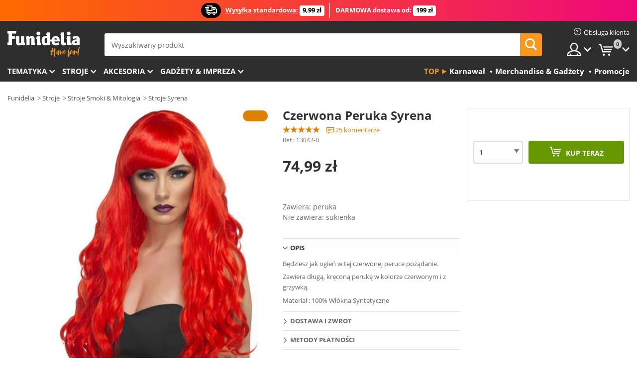

--- FILE ---
content_type: text/html; charset=UTF-8
request_url: https://www.funidelia.pl/peruka-podanie-czerwona-13042.html
body_size: 23053
content:

<!DOCTYPE html>
<!--[if gt IE 8]><!-->
<html class="no-js" lang="pl-PL">
<!--<![endif]-->
<head>
    <title>Czerwona Peruka Syrena. Przesyłka ekspresowa | Funidelia</title>
    <meta charset="UTF-8">
<meta http-equiv="X-UA-Compatible" content="IE=edge">
<meta name="description" content="Szukasz Czerwona Peruka Syrena do kostiumu ? ⇒ To jest Twoja strona: Czerwona Peruka Syrena wszystkich rodzajów i kolorów, aby uzupełnić Twój kostium i zabłysnąć na następnej imprezie.">
<meta name="HandheldFriendly" content="True">
<meta name="apple-mobile-web-app-capable" content="yes">
<meta name="viewport" content="width=device-width,initial-scale=1,maximum-scale=1,minimum-scale=1,user-scalable=0">
<meta property="og:title" content="Czerwona Peruka Syrena. Przesyłka ekspresowa | Funidelia">
<meta property="og:url" content="https://www.funidelia.pl/peruka-podanie-czerwona-13042.html">
<meta property="og:type" content="article">
<meta property="og:image" content="https://static1.funidelia.com/17044-f4_big/peruka-podanie-czerwona.jpg">
<meta property="og:description" content="Szukasz Czerwona Peruka Syrena do kostiumu ? ⇒ To jest Twoja strona: Czerwona Peruka Syrena wszystkich rodzajów i kolorów, aby uzupełnić Twój kostium i zabłysnąć na następnej imprezie.">
<meta property="og:site_name" content="Funidelia">
<meta name="twitter:card" content="summary_large_image">
<meta name="twitter:site" content="@funidelia">
<meta name="twitter:creator" content="@funidelia">
<meta name="twitter:title" content="Czerwona Peruka Syrena. Przesyłka ekspresowa | Funidelia">
<meta name="twitter:description" content="Szukasz Czerwona Peruka Syrena do kostiumu ? ⇒ To jest Twoja strona: Czerwona Peruka Syrena wszystkich rodzajów i kolorów, aby uzupełnić Twój kostium i zabłysnąć na następnej imprezie.">
<meta name="twitter:image" content="https://static1.funidelia.com/17044-f4_big/peruka-podanie-czerwona.jpg">
<meta name="theme-color" content="#565656">
<meta name="msapplication-navbutton-color" content="#565656">
<meta name="apple-mobile-web-app-capable" content="yes">
<meta name="apple-mobile-web-app-status-bar-style" content="black">
<link href="https://www.funidelia.pl/peruka-podanie-czerwona-13042.html" rel="canonical">
<link href="https://www.funidelia.es/peluca-del-deseo-roja-13042.html" rel="alternate" hreflang="es-ES">
<link href="https://www.funidelia.be/perruque-du-desir-rouge-13042.html" rel="alternate" hreflang="fr-BE">
<link href="https://www.funidelia.fr/perruque-du-desir-rouge-13042.html" rel="alternate" hreflang="fr-FR">
<link href="https://www.funidelia.ch/meerjungfrau-perucke-rot-13042.html" rel="alternate" hreflang="de-CH">
<link href="https://www.funidelia.ch/fr/perruque-du-desir-rouge-13042.html" rel="alternate" hreflang="fr-CH">
<link href="https://www.funidelia.ch/it/parrucca-del-desiderio-rossa-13042.html" rel="alternate" hreflang="it-CH">
<link href="https://www.funidelia.de/meerjungfrau-perucke-rot-13042.html" rel="alternate" hreflang="de-DE">
<link href="https://www.funidelia.at/meerjungfrau-perucke-rot-13042.html" rel="alternate" hreflang="de-AT">
<link href="https://www.funidelia.co.uk/desire-red-wig-13042.html" rel="alternate" hreflang="en-GB">
<link href="https://www.funidelia.ie/desire-red-wig-13042.html" rel="alternate" hreflang="en-IE">
<link href="https://www.funidelia.it/parrucca-del-desiderio-rossa-13042.html" rel="alternate" hreflang="it-IT">
<link href="https://www.funidelia.pt/peruca-do-desejo-vermelha-13042.html" rel="alternate" hreflang="pt-PT">
<link href="https://www.funidelia.nl/verleidelijke-rode-pruik-13042.html" rel="alternate" hreflang="nl-NL">
<link href="https://www.funidelia.com/desire-red-wig-13042.html" rel="alternate" hreflang="en-US">
<link href="https://www.funidelia.com/es/peluca-del-deseo-roja-13042.html" rel="alternate" hreflang="es-US">
<link href="https://www.funidelia.pl/peruka-podanie-czerwona-13042.html" rel="alternate" hreflang="pl-PL">
<link href="https://www.funidelia.dk/lang-paryk-rod-13042.html" rel="alternate" hreflang="da-DK">
<link href="https://www.funidelia.se/desire-peruk-rosa-13042.html" rel="alternate" hreflang="sv-SE">
<link href="https://www.funidelia.cz/paruka-ervena-desire-13042.html" rel="alternate" hreflang="cs-CZ">
<link href="https://www.funidelia.cl/peluca-del-deseo-roja-13042.html" rel="alternate" hreflang="es-CL">
<link href="https://www.funidelia.co/peluca-del-deseo-roja-13042.html" rel="alternate" hreflang="es-CO">
<link href="https://www.funidelia.no/desire-rod-parykk-13042.html" rel="alternate" hreflang="nn-NO">
<link href="https://www.funidelia.fi/desire-punainen-peruukki-13042.html" rel="alternate" hreflang="fi-FI">
<link href="https://www.funidelia.mx/peluca-del-deseo-roja-13042.html" rel="alternate" hreflang="es-MX">
<link href="https://www.funidelia.pe/peluca-del-deseo-roja-13042.html" rel="alternate" hreflang="es-PE">
<link href="https://www.funidelia.ca/desire-red-wig-13042.html" rel="alternate" hreflang="en-CA">
<link href="https://www.funidelia.ca/fr/perruque-du-desir-rouge-13042.html" rel="alternate" hreflang="fr-CA">
<link href="https://www.funidelia.com.br/peruca-do-desejo-vermelha-13042.html" rel="alternate" hreflang="pt-BR">
<link href="https://www.funidelia.sg/desire-red-wig-13042.html" rel="alternate" hreflang="en-SG">
<link href="https://www.funidelia.co.il/red-mermaid-ph-13042.html" rel="alternate" hreflang="he-IL">
<link href="https://www.funidelia.co.il/en/desire-red-wig-13042.html" rel="alternate" hreflang="en-IL">
<link href="https://www.funidelia.com.ua/cervona-peruka-rusalki-13042.html" rel="alternate" hreflang="uk-UA">
<link href="https://www.funidelia.com.ua/ru/desire-red-wig-13042.html" rel="alternate" hreflang="ru-UA">
<link href="https://www.funidelia.co.nz/desire-red-wig-13042.html" rel="alternate" hreflang="en-NZ">
<link href="https://www.funidelia.com.au/desire-red-wig-13042.html" rel="alternate" hreflang="en-AU">
<link href="https://www.funidelia.ro/peruca-dorinei-roie-13042.html" rel="alternate" hreflang="ro-RO">
<link href="https://www.funidelia.com.pa/peluca-del-deseo-roja-13042.html" rel="alternate" hreflang="es-PA">
<link href="https://www.funidelia.com.ar/peluca-del-deseo-roja-13042.html" rel="alternate" hreflang="es-AR">
<link href="https://www.funidelia.gr/kokkine-perouka-gorgonas-13042.html" rel="alternate" hreflang="el-GR">
<link href="https://www.funidelia.hr/crvena-sirena-perika-13042.html" rel="alternate" hreflang="hr-HR">
<link href="https://www.funidelia.jp/reddomameidouiggu-13042.html" rel="alternate" hreflang="ja-JP">
<link href="https://www.funidelia.hu/piros-sell-paroka-13042.html" rel="alternate" hreflang="hu-HU">
<link href="https://www.funidelia.ph/desire-red-wig-13042.html" rel="alternate" hreflang="en-PH">
<link href="https://www.funidelia.sk/ervena-parocha-morska-vila-13042.html" rel="alternate" hreflang="sk-SK">
<link href="https://www.funidelia.ru/desire-red-wig-13042.html" rel="alternate" hreflang="ru-RU">
<link href="https://www.funidelia.bg/cervena-peruka-na-rusalka-13042.html" rel="alternate" hreflang="bg-BG">
<link href="https://www.funidelia.ee/desire-red-wig-13042.html" rel="alternate" hreflang="et-EE">
<link href="https://www.funidelia.lt/desire-red-wig-13042.html" rel="alternate" hreflang="lt-LT">
<link href="https://www.funidelia.lv/desire-red-wig-13042.html" rel="alternate" hreflang="lv-LV">
<link href="https://www.funidelia.si/rdea-lasulja-za-morsko-deklico--13042.html" rel="alternate" hreflang="sl-SL">
<link href="https://www.funidelia.es/peluca-del-deseo-roja-13042.html" rel="alternate" hreflang="es">
<link href="https://www.funidelia.fr/perruque-du-desir-rouge-13042.html" rel="alternate" hreflang="fr">
<link href="https://www.funidelia.de/meerjungfrau-perucke-rot-13042.html" rel="alternate" hreflang="de">
<link href="https://www.funidelia.nl/verleidelijke-rode-pruik-13042.html" rel="alternate" hreflang="nl">
<link href="https://www.funidelia.com/desire-red-wig-13042.html" rel="alternate" hreflang="en">
<link href="https://www.funidelia.pt/peruca-do-desejo-vermelha-13042.html" rel="alternate" hreflang="pt">
<link href="https://www.funidelia.it/parrucca-del-desiderio-rossa-13042.html" rel="alternate" hreflang="it">
<link href="https://static1.funidelia.com" rel="preconnect" crossorigin="">
<link href="https://static1.funidelia.com" rel="dns-prefetch">
<link href="/newfront/css/funidelia6/fancybox.min.css" rel="stylesheet">
<link href="/newfront/css/funidelia6/bootstrap-datetimepicker.min.css" rel="stylesheet">
<link href="/newfront/css/funidelia6/global.css" rel="stylesheet">
<link href="/newfront/css/funidelia6/cookieconsent.css" rel="stylesheet">
<style>
[class^="size-"], [class*=" size-"] { background: transparent url("/img/int/pl/comments-size2.png") 0px 0px no-repeat; } 
#size  { background: url("/img/int/pl/comments-size2.png") no-repeat scroll 0 -49px transparent; height: 36px; width: 170px; }

.tooltip-select .dropdown-menu { min-width: 300px; }
</style>
<script src="/newfront/js/funidelia6/cookie-consent-didomi.js" defer></script>
<script src="//widget.trustpilot.com/bootstrap/v5/tp.widget.bootstrap.min.js" async></script>
<script src="/newfront/js/funidelia6/libs/jquery.js"></script>
<script src="/newfront/js/funidelia6/libs/lazysizes.min.js"></script>
<script type="text/javascript">window.didomiConfig = { languages: { enabled: ['pl'], default: 'pl' } };</script>    <meta name="csrf-param" content="_csrf">
    <meta name="csrf-token" content="dF9vRXFfNWY3GR1wHg5qAgA4VyMDBkE/RxRbFAs4Ris6CjoKNQBCMQ==">
    <!-- Fonts -->
    <style>
        /* ------------------------------------------------------ */
        /* FONTS */
        /* ------------------------------------------------------ */
        @font-face {
            font-display: swap;
            font-family: 'Open Sans';
            font-style: normal;
            font-weight: 400;
            src: local('Open Sans'), local('OpenSans'), url(https://fonts.gstatic.com/s/opensans/v13/K88pR3goAWT7BTt32Z01mxJtnKITppOI_IvcXXDNrsc.woff2) format('woff2');
            unicode-range: U+0460-052F, U+20B4, U+2DE0-2DFF, U+A640-A69F
        }

        @font-face {
            font-display: swap;
            font-family: 'Open Sans';
            font-style: normal;
            font-weight: 400;
            src: local('Open Sans'), local('OpenSans'), url(https://fonts.gstatic.com/s/opensans/v13/RjgO7rYTmqiVp7vzi-Q5URJtnKITppOI_IvcXXDNrsc.woff2) format('woff2');
            unicode-range: U+0400-045F, U+0490-0491, U+04B0-04B1, U+2116
        }

        @font-face {
            font-display: swap;
            font-family: 'Open Sans';
            font-style: normal;
            font-weight: 400;
            src: local('Open Sans'), local('OpenSans'), url(https://fonts.gstatic.com/s/opensans/v13/LWCjsQkB6EMdfHrEVqA1KRJtnKITppOI_IvcXXDNrsc.woff2) format('woff2');
            unicode-range: U+1F00-1FFF
        }

        @font-face {
            font-display: swap;
            font-family: 'Open Sans';
            font-style: normal;
            font-weight: 400;
            src: local('Open Sans'), local('OpenSans'), url(https://fonts.gstatic.com/s/opensans/v13/xozscpT2726on7jbcb_pAhJtnKITppOI_IvcXXDNrsc.woff2) format('woff2');
            unicode-range: U+0370-03FF
        }

        @font-face {
            font-display: swap;
            font-family: 'Open Sans';
            font-style: normal;
            font-weight: 400;
            src: local('Open Sans'), local('OpenSans'), url(https://fonts.gstatic.com/s/opensans/v13/59ZRklaO5bWGqF5A9baEERJtnKITppOI_IvcXXDNrsc.woff2) format('woff2');
            unicode-range: U+0102-0103, U+1EA0-1EF9, U+20AB
        }

        @font-face {
            font-display: swap;
            font-family: 'Open Sans';
            font-style: normal;
            font-weight: 400;
            src: local('Open Sans'), local('OpenSans'), url(https://fonts.gstatic.com/s/opensans/v13/u-WUoqrET9fUeobQW7jkRRJtnKITppOI_IvcXXDNrsc.woff2) format('woff2');
            unicode-range: U+0100-024F, U+1E00-1EFF, U+20A0-20AB, U+20AD-20CF, U+2C60-2C7F, U+A720-A7FF
        }

        @font-face {
            font-display: swap;
            font-family: 'Open Sans';
            font-style: normal;
            font-weight: 400;
            src: local('Open Sans'), local('OpenSans'), url(https://fonts.gstatic.com/s/opensans/v13/cJZKeOuBrn4kERxqtaUH3VtXRa8TVwTICgirnJhmVJw.woff2) format('woff2');
            unicode-range: U+0000-00FF, U+0131, U+0152-0153, U+02C6, U+02DA, U+02DC, U+2000-206F, U+2074, U+20AC, U+2212, U+2215, U+E0FF, U+EFFD, U+F000
        }

        @font-face {
            font-display: swap;
            font-family: 'Open Sans';
            font-style: normal;
            font-weight: 700;
            src: local('Open Sans Bold'), local('OpenSans-Bold'), url(https://fonts.gstatic.com/s/opensans/v13/k3k702ZOKiLJc3WVjuplzK-j2U0lmluP9RWlSytm3ho.woff2) format('woff2');
            unicode-range: U+0460-052F, U+20B4, U+2DE0-2DFF, U+A640-A69F
        }

        @font-face {
            font-display: swap;
            font-family: 'Open Sans';
            font-style: normal;
            font-weight: 700;
            src: local('Open Sans Bold'), local('OpenSans-Bold'), url(https://fonts.gstatic.com/s/opensans/v13/k3k702ZOKiLJc3WVjuplzJX5f-9o1vgP2EXwfjgl7AY.woff2) format('woff2');
            unicode-range: U+0400-045F, U+0490-0491, U+04B0-04B1, U+2116
        }

        @font-face {
            font-display: swap;
            font-family: 'Open Sans';
            font-style: normal;
            font-weight: 700;
            src: local('Open Sans Bold'), local('OpenSans-Bold'), url(https://fonts.gstatic.com/s/opensans/v13/k3k702ZOKiLJc3WVjuplzBWV49_lSm1NYrwo-zkhivY.woff2) format('woff2');
            unicode-range: U+1F00-1FFF
        }

        @font-face {
            font-display: swap;
            font-family: 'Open Sans';
            font-style: normal;
            font-weight: 700;
            src: local('Open Sans Bold'), local('OpenSans-Bold'), url(https://fonts.gstatic.com/s/opensans/v13/k3k702ZOKiLJc3WVjuplzKaRobkAwv3vxw3jMhVENGA.woff2) format('woff2');
            unicode-range: U+0370-03FF
        }

        @font-face {
            font-display: swap;
            font-family: 'Open Sans';
            font-style: normal;
            font-weight: 700;
            src: local('Open Sans Bold'), local('OpenSans-Bold'), url(https://fonts.gstatic.com/s/opensans/v13/k3k702ZOKiLJc3WVjuplzP8zf_FOSsgRmwsS7Aa9k2w.woff2) format('woff2');
            unicode-range: U+0102-0103, U+1EA0-1EF9, U+20AB
        }

        @font-face {
            font-display: swap;
            font-family: 'Open Sans';
            font-style: normal;
            font-weight: 700;
            src: local('Open Sans Bold'), local('OpenSans-Bold'), url(https://fonts.gstatic.com/s/opensans/v13/k3k702ZOKiLJc3WVjuplzD0LW-43aMEzIO6XUTLjad8.woff2) format('woff2');
            unicode-range: U+0100-024F, U+1E00-1EFF, U+20A0-20AB, U+20AD-20CF, U+2C60-2C7F, U+A720-A7FF
        }

        @font-face {
            font-display: swap;
            font-family: 'Open Sans';
            font-style: normal;
            font-weight: 700;
            src: local('Open Sans Bold'), local('OpenSans-Bold'), url(https://fonts.gstatic.com/s/opensans/v13/k3k702ZOKiLJc3WVjuplzOgdm0LZdjqr5-oayXSOefg.woff2) format('woff2');
            unicode-range: U+0000-00FF, U+0131, U+0152-0153, U+02C6, U+02DA, U+02DC, U+2000-206F, U+2074, U+20AC, U+2212, U+2215, U+E0FF, U+EFFD, U+F000
        }

        @font-face {
            font-family: 'iconfuni';
            font-display: swap;
            src: url('https://static1.funidelia.com/fonts/funidelia6/iconfuni.eot?m8h5y2');
            src: url('https://static1.funidelia.com/fonts/funidelia6/iconfuni.eot?m8h5y2#iefix') format('embedded-opentype'),
            url('https://static1.funidelia.com/fonts/funidelia6/iconfuni.ttf?m8h5y2') format('truetype'),
            url('https://static1.funidelia.com/fonts/funidelia6/iconfuni.woff?m8h5y2') format('woff'),
            url('https://static1.funidelia.com/fonts/funidelia6/iconfuni.svg?m8h5y2#iconfuni') format('svg');
            font-weight: normal;
            font-style: normal;
        }
    </style>


    <!-- I: Pixels Header -->
    <!-- I: GOOGLE ANALYTICS -->
<script type="text/javascript">
    
    function getCookie(k){ return(document.cookie.match('(^|; )'+k+'=([^;]*)')||0)[2] }
  if (typeof ga !== 'undefined') {
        ga('create', 'UA-55921312-1', 'auto');
        ga('require', 'displayfeatures');
        // AB Test variable
        ga('set', 'dimension4', 'Control');
        // Multilanguage custom dimension
      (function(window) {
          var d=(window.location.host).split("."); d=d[d.length-1];
          if(d==='ch' && typeof ga!=='undefined') {
              var p=(window.location.pathname).split("/"); p=(p.length>1)? p[1]:p;
              if(p.match(/^[a-zA-Z]{2}$/gi))
                    ga('set', 'dimension5', p);
            }
        })(window);
        // ClientID cookie to custom dimension
      (function(clientId) {
          if(typeof clientId!=='undefined' && clientId!=='') {
              var c=(clientId.split(".")[2] + '.' + clientId.split(".")[3]);
                ga('set', 'dimension6', c);
            }
        })(getCookie('_ga'));

        // Send the page view
        ga('send', 'pageview');
        ga('require', 'ecommerce');
    }
</script>
<!-- F: GOOGLE ANALYTICS -->
    <!-- F: Pixels Header -->
    <meta name="format-detection" content="telephone=no">

    <link rel="shortcut icon" href="https://static1.funidelia.com/img/icons/funidelia6/favicon.ico"/>
    <link rel="apple-touch-icon" sizes="57x57"
          href="https://static1.funidelia.com/img/icons/funidelia6/apple-touch-icon-57x57.png">
    <link rel="apple-touch-icon" sizes="72x72"
          href="https://static1.funidelia.com/img/icons/funidelia6/apple-touch-icon-72x72.png">
    <link rel="apple-touch-icon" sizes="114x114"
          href="https://static1.funidelia.com/img/icons/funidelia6/apple-touch-icon-114x114.png">
    <link rel="apple-touch-icon" sizes="144x144"
          href="https://static1.funidelia.com/img/icons/funidelia6/apple-touch-icon-144x144.png">
    <link rel="apple-touch-icon" sizes="60×60"
          href="https://static1.funidelia.com/img/icons/funidelia6/touch-icon-iphone-60x60.png">
    <link rel="apple-touch-icon" sizes="76×76"
          href="https://static1.funidelia.com/img/icons/funidelia6/touch-icon-ipad-76x76.png">
    <link rel="apple-touch-icon" sizes="120×120"
          href="https://static1.funidelia.com/img/icons/funidelia6/touch-icon-iphone-retina-120x120.png">
    <link rel="apple-touch-icon" sizes="152×152"
          href="https://static1.funidelia.com/img/icons/funidelia6/touch-icon-ipad-retina-152x152.png">
    <link rel="apple-touch-icon" sizes="180×180"
          href="https://static1.funidelia.com/img/icons/funidelia6/apple-touch-icon-180x180.png">
    <link rel="icon" sizes="192×192" href="https://static1.funidelia.com/img/icons/funidelia6/touch-icon-192x192.png">
    <link rel="icon" sizes="128×128" href="https://static1.funidelia.com/img/icons/funidelia6/touch-icon-128x128.png">

    </head>
<body id="product-page">
<!-- Google Tag Manager -->
<script>                    
                    dataLayer = window.dataLayer||[];
                    dataLayer.push({"id_product":"13042","avgval":"4.7200","numval":"25","id_shop":16,"id_lang":8,"store":"pl","currency":"PLN","environment":"PRO","vertexModeShopEnabled":1,"vertexModeLangEnabled":1,"vertexEventShops":["1","2","4","6","7","8","9","10","11","12","13","16","20","21","24","29","39","42","43","48","50","52"],"vertexEventLangs":["1","2","3","4","5","6","7","8","9","10","11","14","23","26","27","29","30","31"],"languageCode":"pl-PL","testAbName":"","id_testab_segment":"","pageCategory":"product"});
                    function gtag(){dataLayer.push(arguments);}
                    gtag('js', new Date());
                </script><script>
                window.dataLayer = window.dataLayer || [];
                function gtag(){dataLayer.push(arguments);}
                gtag('config', {
                    'allow_enhanced_conversions': true
                });
                var enhanced_conversion_data = {};
                </script><noscript><iframe src="//www.googletagmanager.com/ns.html?id=GTM-5MKQK7DG"
                height="0" width="0" style="display:none;visibility:hidden"></iframe></noscript>
                <script>(function(w,d,s,l,i){w[l]=w[l]||[];w[l].push({'gtm.start':
                new Date().getTime(),event:'gtm.js'});var f=d.getElementsByTagName(s)[0],
                j=d.createElement(s),dl=l!='dataLayer'?'&l='+l:'';j.async=true;j.src=
                '//www.googletagmanager.com/gtm.js?id='+i+dl;f.parentNode.insertBefore(j,f);
                })(window,document,'script','dataLayer','GTM-5MKQK7DG');</script><!-- End Google Tag Manager -->
<script type="text/javascript">var languageItems=(function(){var _languages={"d4a8968f52233729744797511ed0b4c0":"Jesteś pewny(a), że chcesz usunąć produkty?","80ebdccece38141cd9c0f9b3b623091f":"Jesteś pewny(a), że chcesz usunąć produkt?","074b03b4412887edb3e3a82e13af0805":"Tłumacz język {name}","c9cc8cce247e49bae79f15173ce97354":"Zapisz","d3d2e617335f08df83599665eef8a418":"Zamknij","2c001e112362cf23b3ae510a082bfd2f":"Zobacz więcej","92eb39a1407d02c39fc0403548241472":"Zamknij","c505a523b530a1d6cbe1032888faf4cf":"Zobacz wszystkie opcje","dc52ced9d4cb3e54bc844d244eabf16e":"Ukryj","a1bb4005c97d90c2b9e6e5e70aeb4a39":"Zobacz produkt","89de7cdf72ec3e86dc4e9f855cceceeb":"Rozmiar","3a9d91e217cf6dc8f7bdb006d3ee59b7":"Cena","ca2c86ecadd1cc864d4cad2935120ba9":"Nowość","4352a5342c0822e2b90b767c1a412fe2":"Dostępny","75be016667431efb1831274f515a59b4":"Wcześniej","4cb47e60921d2f6c40e1983714081495":"Sugerowane wyniki","9cfefed8fb9497baa5cd519d7d2bb5d7":"w"};return{getLanguageItems:function(){return _languages;}};})();</script>
<!-- HEADER START -->
<script type="application/ld+json">{"@context":"http:\/\/schema.org\/","@type":"Organization","name":"Funidelia","legalName":"FUNIGLOBAL DEVELOPMENTS SL","url":"https:\/\/www.funidelia.info","logo":"https:\/\/www.funidelia.pl\/img\/global\/funidelia_logo.png","brand":{"@type":"Brand","name":"Funidelia","logo":"https:\/\/www.funidelia.pl\/img\/global\/funidelia_logo.png","slogan":"Have Fun!","url":"https:\/\/www.funidelia.pl\/"}}</script><header id="header">
    <section id="header-msg" class="wc2">
	<div class="phase1">
		<span class="ico"><i class="ico-send-ng"></i>&nbsp;</span> 
 
			<span class="txt-h1">Wysyłka standardowa:</span>
		 
			<span class="txt-h2">9,99 zł</span>
	</div>
 
		<div class="phase2">
			DARMOWA dostawa od: 
 
				<span class="txt-h2">199 zł</span>
		</div>
		<script type="text/javascript">
			var limit_date = '2026-12-31 23:59:59';
		</script>
</section>
    <div id="header-ctt" class="container">
        <h2 id="header-brand"><a href="/" title="Powrót do strony głównej Funidelia">Funidelia. Twój sklep online z kostiumami i z akcesoriami na imprezy.</a></h2>
        <section id="header-nav">
			<ul class="header-nav-menu">
				<li class="head-client"><a href="/faq/obsluga-klienta" title="Obsługa klienta" class="opt" ><i class="ico-hn-client"></i><span class="txt">Obsługa klienta</span></a></li>
				<li class="head-sep"></li>
				<li class="head-search"><a href="#" title="Szukaj" class="opt js-head-search"><span class="txt">Szukaj</span></a></li>
				<li class="head-user dropdown">
					<a class="opt dropdown-toggle" data-toggle="dropdown" aria-haspopup="true" aria-expanded="false" title="Moje konto"><span class="txt">Moje konto</span></a>
					<div class="dropdown-menu dropdown-menu-right">
						<div id="my-account-login-form" style="display: block;">
							<span class="hidden">Zaloguj się:</span>
							<form id="loginForm-header" name="loginForm" method="POST" action="/index.php?controller=authentication" class="form">
								<fieldset>
									<div class="form-group">
										<label for="loginForm-cps-email">Email:</label>
										<input type="text" name="email" id="loginForm-cps-email" value="" class="form-control">
									</div>
									<div class="form-group">
										<label for="loginForm-cps-password">Hasło:</label>
										<input type="password" name="passwd" id="loginForm-cps-password" value="" class="form-control" />
									</div>
									<div class="form-group">
										<input type="submit" id="loginForm-header-submit" name="SubmitLogin" class="btn-form" value="Zaloguj" />
										<span class="link" data-ref="/index.php?controller=password" onclick="window.location.href=this.getAttribute('data-ref');"
                                              title="Przypomnij hasło klikając tutaj">
                                            Zapomniałeś hasła?                                        </span>
									</div>
								</fieldset>
							</form>
						</div>
					</div>
				</li>
					<li id="cart" class="head-cart dropdown">
						<a href="https://www.funidelia.pl/cart" title="Moj koszyk" class="opt dropdown-toggle active" data-toggle="dropdown" id="slidecartBtn"><span class="txt">Moj koszyk</span> <span class="badged num funi-blockcartbadge">&nbsp;</span></a>

						<div id="slidecart" class="slidecart dropdown-menu dropdown-menu-right">
							<span class="dropdown-header">Moj koszyk</span>
							<div class="dropdown-padd">
                                <div class="lazyloading"></div>
							</div>
						</div>
					</li>
			</ul>
        </section>
		<section id="header-search">
			<div class="search-form">

				<form id="searhForm-header" action="/search" method="get">
					<fieldset>
						<div class="search-group">
							<label for="query">Szukaj według:</label>
							<input type="text" id="searchForm-query-header" name="query" class="form-control" placeholder="Wyszukiwany produkt" />
							<input type="reset" value="x" class="searchForm-reset-header" />
							<span class="search-group-btn">
								<button type="submit" id="searchForm-submit-header" class="btn btn-search">
									<i class="icf-search"></i><span class="txt">Szukaj</span>
								</button>
							</span>
						</div>
					</fieldset>
				</form>
			</div>
		</section>
<section id="header-menu">
	<a id="slidemenuBtn" href="#slidemenu" title="Co chcesz kupić?" class="opt-menu dropdown-toggle"><span class="txt">Co chcesz kupić?</span></a>
	<div id="slidemenu" >
		<div class="header-menu-responsive dropdown-menu">
			<ul class="header-menu-movil clearfix">
				<li class="opt-movil "><a title="Wróć" class="sidr-close-window opt-back">Wróć</a></li>
				<li class="opt-movil "><a title="Moje konto" id="menu-movil-user-btn"  class="opt-user">Moje konto</a></li>
				
				<li id="header-movil-user" class="clearfix">
					<div id="my-account-login-form-mobile" style="display: block;">
						<span class="hidden">Zaloguj się:</span>
						<form id="loginFormMobile" name="loginForm" method="POST" action="/index.php?controller=authentication&back=https://www.funidelia.pl/peruka-podanie-czerwona-13042.html"  class="form">
							<fieldset>
								<div class="form-group">
									<label for="loginFormMobile-cps-email">Email:</label>
									<input type="text" name="email" id="loginFormMobile-cps-email" value="" class="form-control">
								</div>
								<div class="form-group">
									<label for="loginFormMobile-cps-password">Hasło:</label>
									<input type="password" name="passwd" id="loginFormMobile-cps-password" value="" class="form-control" />
								</div>
								<input type="submit" id="loginFormMobile-submit" name="SubmitLogin" class="btn-form" value="Zaloguj" />
                                <span class="link" data-ref="/index.php?controller=password" onclick="window.location.href=this.getAttribute('data-ref');"
                                      title="Przypomnij hasło klikając tutaj">
                                    Zapomniałeś hasła?                                </span>
							</fieldset>
						</form>
					</div>
				</li>
				
			</ul>
				<ul class="header-menu-nav clearfix">
					<li class="opt-links">
						<div class="menu-h2"><a href="#" title="Więcej produktów">Top</a></div>
						<div class="dropdown clearfix">
							<div class="fdo clearfix">
								<ul class="clearfix">
											<li>
			<a href="/uroczystosc/karnawal/5866" title="Stroje Karnawał" ><img data-src="https://static1.funidelia.com/img/fr_landing_block/funidelia6/landings/20170202_MENULINKS_CARNAVAL_PL.gif" alt="Karnawał" class="img lazyload"><span class="txt">Karnawał</span></a>
    	</li>
		<li>
			<a href="/gadzety-prezenty/6235" title="Merchandise & Gadżety" ><img data-src="https://static1.funidelia.com/img/fr_landing_block/funidelia6/landings/20181029_MENULINKS_MERCHAND_REGALOSFRIKIS_PL.gif" alt="Merchandise & Gadżety" class="img lazyload"><span class="txt">Merchandise & Gadżety</span></a>
    	</li>
		<li>
			<a href="/outlet-funidelia/8822" title="Promocje" ><img data-src="https://static1.funidelia.com/img/fr_landing_block/funidelia6/landings/20250708_MENULINKS_PROMOCIONES_PL.jpg" alt="Promocje" class="img lazyload"><span class="txt">Promocje</span></a>
    	</li>
								</ul>
							</div>
						</div>
					</li>					
						<li class="opt-normal">
							<div class="menu-h2">
								<a href="/kostiumy/951" title="Tematyka" >Tematyka</a>
							</div>
							<div class="dropdown">
								<div class="fdo clearfix">
										<div class="header-menu-cat">
											<div class="menu-column-title">
													<a title="Wyróżnione:" >Wyróżnione:</a>
											</div>
												<ul class="lst-cats">
															<li>
			<a class="gae-menu-mob" href="#" title=""></a>
		</li>
												</ul>
													</div>
													<div class="header-menu-tags ">
                                                        <div class="draggable-module">
                                                        													<div class="menu-column-title">
															<a title="🎉 Najlepsze Stroje" >🎉 Najlepsze Stroje</a>
									
													</div>
													<ul class="lst-tags clearfix">
																<li>
			<a href="/kostiumy/zwierzeta-i-insekty/3513" title="Stroje Zwierzęta">Zwierzęta</a>
		</li>
		<li>
			<a href="/tematyka/policja/4964" title="Stroje Policja">Policja</a>
		</li>
		<li>
			<a href="/kostiumy/piraci/3327" title="Stroje Piraci">Piraci</a>
		</li>
		<li>
			<a href="/kostiumy/jedzenie-i-picie/3514" title="Stroje Jedzenie i picie">Jedzenie i picie</a>
		</li>
		<li>
			<a href="/tematyka/owoce/1270" title="Stroje Owoce">Owoce</a>
		</li>
		<li>
			<a href="/kostiumy/uniformy/3508" title="Stroje Zawody">Zawody</a>
		</li>
		<li>
			<a href="/kostiumy/klowny-i-cyrk/3314" title="Stroje Klowny i cyrk">Klowny i cyrk</a>
		</li>
		<li>
			<a href="/kostiumy/gry-wideo/3510" title="Stroje Gry wideo">Gry wideo</a>
		</li>
		<li>
			<a href="/tematyka/steampunk/1482" title="Stroje Steampunk">Steampunk</a>
		</li>
													</ul>
                                                        </div>
                                                        <div class="draggable-module">
                                                        													<div class="menu-column-title">
															<a title="🦸 Superbohaterowie" >🦸 Superbohaterowie</a>
									
													</div>
													<ul class="lst-tags clearfix">
																<li>
			<a href="/kostiumy/batman/3050" title="Stroje Batman">Batman</a>
		</li>
		<li>
			<a href="/tematyka/joker/4544" title="Stroje Joker">Joker</a>
		</li>
		<li>
			<a href="/kostiumy/harley-quinn/5196" title="Stroje Harley Quinn">Harley Quinn</a>
		</li>
		<li>
			<a href="/kostiumy/superman/3384" title="Stroje Superman">Superman</a>
		</li>
		<li>
			<a href="/kostiumy/wonder-woman/3444" title="Stroje Wonder Woman">Wonder Woman</a>
		</li>
		<li>
			<a href="/kostiumy/kapitan-ameryka/3082" title="Stroje Kapitan Ameryka">Kapitan Ameryka</a>
		</li>
		<li>
			<a href="/kostiumy/kobieta-kot/5711" title="Stroje Kobieta Kot">Kobieta Kot</a>
		</li>
		<li>
			<a href="/kostiumy/flash/3161" title="Stroje Flash">Flash</a>
		</li>
		<li>
			<a href="/kostiumy/power-rangers/3335" title="Stroje Power Rangers">Power Rangers</a>
		</li>
		<li>
			<a href="/kostiumy/spiderman/3376" title="Stroje Spiderman">Spiderman</a>
		</li>
		<li>
			<a href="/kostiumy/wojownicze-zolwie-ninja/3240" title="Stroje Wojownicze Żółwie Ninja">Wojownicze Żółwie Ninja</a>
		</li>
		<li>
			<a href="/kostiumy/superbohaterowie/3509" title="Wszystkie Stroje Superbohaterowie">Wszystkie Stroje Superbohaterowie</a>
		</li>
													</ul>
                                                        </div>
													</div>
													<div class="header-menu-tags ">
                                                        <div class="draggable-module">
                                                        													<div class="menu-column-title">
															<a title="⌛️ Dekady" >⌛️ Dekady</a>
									
													</div>
													<ul class="lst-tags clearfix">
																<li>
			<a href="/kostiumy/lata-20te-gangsterzy-kabaret-charleston/3031" title="Stroje Lata 20'te: Gangsterzy & kabaret">Lata 20'te: Gangsterzy & kabaret</a>
		</li>
		<li>
			<a href="/kostiumy/lata-50te-rock-roll/3034" title="Stroje Lata 50'te: Rock & Roll">Lata 50'te: Rock & Roll</a>
		</li>
		<li>
			<a href="/kostiumy/lata-60te-hippie/3035" title="Stroje Lata 60'te: Hippie">Lata 60'te: Hippie</a>
		</li>
		<li>
			<a href="/kostiumy/lata-70te-disco-pimps/3036" title="Stroje Lata 70'te: Disco">Lata 70'te: Disco</a>
		</li>
		<li>
			<a href="/kostiumy/lata-80te-pop/3037" title="Stroje Lata 80'te & 90'te: Pop">Lata 80'te & 90'te: Pop</a>
		</li>
		<li>
			<a href="/kostiumy/dekady/3497" title="Wszystkie Stroje Dekady">Wszystkie Stroje Dekady</a>
		</li>
													</ul>
                                                        </div>
                                                        <div class="draggable-module">
                                                        													<div class="menu-column-title">
															<a title="⚔️  Historyczne" >⚔️  Historyczne</a>
									
													</div>
													<ul class="lst-tags clearfix">
																<li>
			<a href="/kostiumy/rzym/3354" title="Stroje Rzym">Rzym</a>
		</li>
		<li>
			<a href="/tematyka/wikingowie/1540" title="Stroje Wikingowie">Wikingowie</a>
		</li>
		<li>
			<a href="/tematyka/egipt/1230" title="Stroje Egipt">Egipt</a>
		</li>
		<li>
			<a href="/kostiumy/sredniowieczne/3276" title="Stroje Średniowieczne">Średniowieczne</a>
		</li>
		<li>
			<a href="/tematyka/jaskiniowiec/1188" title="Stroje Jaskiniowiec">Jaskiniowiec</a>
		</li>
		<li>
			<a href="/kostiumy/western/3507" title="Stroje Western">Western</a>
		</li>
		<li>
			<a href="/kostiumy/tradycja-i-kultura/3506" title="Wszystkie Stroje Tradycja i kultura">Wszystkie Stroje Tradycja i kultura</a>
		</li>
													</ul>
                                                        </div>
                                                        <div class="draggable-module">
                                                        													<div class="menu-column-title">
															<a title="🎬 Filmy i seriale" >🎬 Filmy i seriale</a>
									
													</div>
													<ul class="lst-tags clearfix">
																<li>
			<a href="/stroje-squid-game/8830" title="Stroje Squid Game">Squid Game</a>
		</li>
		<li>
			<a href="/kostiumy/harry-potter/3189" title="Stroje Harry Potter">Harry Potter</a>
		</li>
		<li>
			<a href="/tematyka/minionki/1286" title="Stroje Minions">Minions</a>
		</li>
		<li>
			<a href="/stroje-peaky-blinders/8662" title="Stroje Peaky Blinders">Peaky Blinders</a>
		</li>
		<li>
			<a href="/kostiumy/grease/3179" title="Stroje Grease">Grease</a>
		</li>
		<li>
			<a href="/kostiumy/wladca-pierscieni/3142" title="Stroje Władca Pierścieni">Władca Pierścieni</a>
		</li>
		<li>
			<a href="/kostiumy/charlie-i-fabryka-czekolady/3086" title="Stroje Charlie i fabryka czekolady">Charlie i fabryka czekolady</a>
		</li>
		<li>
			<a href="/kostiumy/czarnoksieznik-z-oz/3138" title="Stroje Czarnoksiężnik z Oz">Czarnoksiężnik z Oz</a>
		</li>
		<li>
			<a href="/kostiumy/star-wars/3378" title="Stroje Star Wars">Star Wars</a>
		</li>
		<li>
			<a href="/kostiumy/alicja-w-krainie-czarow/3017" title="Stroje Alicja w Krainie Czarów">Alicja w Krainie Czarów</a>
		</li>
		<li>
			<a href="/kostiumy/ulica-sezamkowa/3049" title="Stroje Ulica sezamkowa & Muppety">Ulica sezamkowa & Muppety</a>
		</li>
		<li>
			<a href="/kostiumy/ksiezniczki-disneya/3503" title="Stroje Księżniczki Disneya">Księżniczki Disneya</a>
		</li>
		<li>
			<a href="/kostiumy/disney/3543" title="Wszystkie Stroje Disney">Wszystkie Stroje Disney</a>
		</li>
		<li>
			<a href="/kostiumy/filmy-i-seriale-dorosli/3502" title="Wszystkie Stroje Filmy i seriale">Wszystkie Stroje Filmy i seriale</a>
		</li>
													</ul>
                                                        </div>
													</div>
													<div class="header-menu-tags ">
                                                        <div class="draggable-module">
                                                        													<div class="menu-column-title">
															<a title="📺 Kreskówki" >📺 Kreskówki</a>
									
													</div>
													<ul class="lst-tags clearfix">
																<li>
			<a href="/kostiumy/biedronka-ladybug/5984" title="Stroje Miraculum Biedronka i Czarny Kot">Miraculum Biedronka i Czarny Kot</a>
		</li>
		<li>
			<a href="/kostiumy/dragon-ball/3121" title="Stroje Dragon Ball">Dragon Ball</a>
		</li>
		<li>
			<a href="/kostiumy-masza-niedzwiedz/7400" title="Stroje Masza i Niedźwiedź">Masza i Niedźwiedź</a>
		</li>
		<li>
			<a href="/kostiumy/pidzamersi/6145" title="Stroje Pidżamersi">Pidżamersi</a>
		</li>
		<li>
			<a href="/kostiumy/psi-patrol/3517" title="Stroje Paw Patrol">Paw Patrol</a>
		</li>
		<li>
			<a href="/kostiumy/smerfy/3260" title="Stroje Smerfy">Smerfy</a>
		</li>
		<li>
			<a href="/kostiumy/popeye/3334" title="Stroje Popeye">Popeye</a>
		</li>
		<li>
			<a href="/kostiumy/flinstonowie/3259" title="Stroje Flinstonowie">Flinstonowie</a>
		</li>
		<li>
			<a href="/kostiumy/scooby-doo/3360" title="Stroje Scooby-Doo">Scooby-Doo</a>
		</li>
		<li>
			<a href="/kostiumy/kreskowki/3501" title="Wszystkie Stroje Kreskówki">Wszystkie Stroje Kreskówki</a>
		</li>
													</ul>
                                                        </div>
                                                        <div class="draggable-module">
                                                        													<div class="menu-column-title">
															<a title="🎉 Więcej kostiumów karnawałowych" >🎉 Więcej kostiumów karnawałowych</a>
									
													</div>
													<ul class="lst-tags clearfix">
																<li>
			<a href="/kostiumy/zwierzeta-i-insekty/3513" title="Stroje Zwierzęta">Zwierzęta</a>
		</li>
		<li>
			<a href="/tematyka/policja/4964" title="Stroje Policja">Policja</a>
		</li>
		<li>
			<a href="/kostiumy/piraci/3327" title="Stroje Piraci">Piraci</a>
		</li>
		<li>
			<a href="/kostiumy/jedzenie-i-picie/3514" title="Stroje Jedzenie i picie">Jedzenie i picie</a>
		</li>
		<li>
			<a href="/tematyka/owoce/1270" title="Stroje Owoce">Owoce</a>
		</li>
		<li>
			<a href="/kostiumy/uniformy/3508" title="Stroje Zawody">Zawody</a>
		</li>
		<li>
			<a href="/kostiumy/klowny-i-cyrk/3314" title="Stroje Klowny i cyrk">Klowny i cyrk</a>
		</li>
		<li>
			<a href="/kostiumy/gry-wideo/3510" title="Stroje Gry wideo">Gry wideo</a>
		</li>
		<li>
			<a href="/tematyka/steampunk/1482" title="Stroje Steampunk">Steampunk</a>
		</li>
		<li>
			<a href="/kostiumy/oryginalne-i-zartobliwe/3515" title="Stroje Oryginalne i żartobliwe">Oryginalne i żartobliwe</a>
		</li>
		<li>
			<a href="/kostiumy/nadmuchiwane/6205" title="Stroje Nadmuchiwane stroje">Nadmuchiwane stroje</a>
		</li>
													</ul>
                                                        </div>
                                                        <div class="draggable-module">
                                                        													<div class="menu-column-title">
															<a title="🥳 Imprezy Tematyczne" >🥳 Imprezy Tematyczne</a>
									
													</div>
													<ul class="lst-tags clearfix">
																<li>
			<a href="/uroczystosc/karnawal/5866" title="Stroje Karnawał">Karnawał</a>
		</li>
		<li>
			<a href="/kostiumy/halloween/3532" title="Stroje Halloween">Halloween</a>
		</li>
		<li>
			<a href="/uroczystosc/wieczor-panienski-i-kawalerski/5868" title="Stroje Wieczór kawalerski Wieczór panieński">Wieczór kawalerski Wieczór panieński</a>
		</li>
		<li>
			<a href="/uroczystosc/oktoberfest/5874" title="Stroje Oktoberfest">Oktoberfest</a>
		</li>
		<li>
			<a href="/uroczystosc/dzien-sw-patryka/5876" title="Stroje Św. Patryk">Św. Patryk</a>
		</li>
		<li>
			<a href="/uroczystosc/boze-narodzenie/5872" title="Stroje Boże Narodzenie">Boże Narodzenie</a>
		</li>
													</ul>
                                                        </div>
									</div>
								</div>
								<ul class="all">
									<li class="all">
										<a href="/kostiumy/951" title="Zobacz wszystkie">Zobacz wszystkie</a>
									</li>
								</ul>
									<img data-src="https://static1.funidelia.com/img/fr_landing_block/funidelia6/landings/202111_FUNIDELIA_CAB_MENU_DISFRACES_NAVIDAD1.jpg" alt="" class="header-menu-img lazyload">
							</div>
						</li>
						<li class="opt-normal">
							<div class="menu-h2">
								<a href="/kostiumy/951" title="Tematyka Stroje" >Stroje</a>
							</div>
							<div class="dropdown">
								<div class="fdo clearfix">
										<div class="header-menu-cat">
											<div class="menu-column-title">
													<a title="Wyróżnione:" >Wyróżnione:</a>
											</div>
												<ul class="lst-cats">
															<li>
			<a class="gae-menu-mob" href="#" title=""></a>
		</li>
												</ul>
													</div>
													<div class="header-menu-tags ">
                                                        <div class="draggable-module">
                                                        													<div class="menu-column-title">
															<a title="👫 Stroje Dla Dorosłych" >👫 Stroje Dla Dorosłych</a>
									
													</div>
													<ul class="lst-tags clearfix">
																<li>
			<a href="/kostiumy/meskie/1630" title="Stroje męskie">Stroje męskie</a>
		</li>
		<li>
			<a href="/kostiumy/damskie/1631" title="Stroje dla kobiet">Stroje dla kobiet</a>
		</li>
		<li>
			<a href="/kostiumy/dorosli/1643" title="Wszystkie Stroje dla dorosłych">Wszystkie Stroje dla dorosłych</a>
		</li>
													</ul>
                                                        </div>
													</div>
													<div class="header-menu-tags ">
                                                        <div class="draggable-module">
                                                        													<div class="menu-column-title">
															<a title="👧 Stroje dla dzieci" >👧 Stroje dla dzieci</a>
									
													</div>
													<ul class="lst-tags clearfix">
																<li>
			<a href="/kostiumy/chlopcy/1636" title="Stroje dla chłopca">Stroje dla chłopca</a>
		</li>
		<li>
			<a href="/kostiumy/dziewczynki/1637" title="Stroje dla dziewczynek">Stroje dla dziewczynek</a>
		</li>
		<li>
			<a href="/kostiumy/niemowleta/1646" title="Stroje dla niemowląt">Stroje dla niemowląt</a>
		</li>
		<li>
			<a href="/kostiumy/dzieci/1645" title="Wszystkie Stroje dla dzieci">Wszystkie Stroje dla dzieci</a>
		</li>
													</ul>
                                                        </div>
													</div>
													<div class="header-menu-tags ">
                                                        <div class="draggable-module">
                                                        													<div class="menu-column-title">
															<a title="🤠 Inne kostiumy" >🤠 Inne kostiumy</a>
									
													</div>
													<ul class="lst-tags clearfix">
																<li>
			<a href="/kostiumy/duze-rozmiary/3758" title="Duże Rozmiary">Duże Rozmiary</a>
		</li>
		<li>
			<a href="/kostiumy/sexy/1087" title="Stroje Sexy">Sexy</a>
		</li>
		<li>
			<a href="/stroje-dla-par/8110" title="Para">Para</a>
		</li>
		<li>
			<a href="/kostiumy-grupowe/6268" title="Grupy i rodzina">Grupy i rodzina</a>
		</li>
		<li>
			<a href="/kostiumy/dla-psow/1642" title="Stroje Pies">Pies</a>
		</li>
		<li>
			<a href="/kostiumy/w-korzystnej-cenie/4391" title="Stroje przystępne ceny">Stroje przystępne ceny</a>
		</li>
		<li>
			<a href="/outlet-funidelia/8822" title="Promocje">Promocje</a>
		</li>
													</ul>
                                                        </div>
									</div>
								</div>
								<ul class="all">
									<li class="all">
										<a href="/kostiumy/951" title="Zobacz wszystkie">Zobacz wszystkie</a>
									</li>
								</ul>
									<img data-src="https://static1.funidelia.com/img/fr_landing_block/funidelia6/landings/201908_FUNIDELIA_CAB_MENU_DISFRACES_HALLOWEEN.jpg" alt="" class="header-menu-img lazyload">
							</div>
						</li>
						<li class="opt-normal">
							<div class="menu-h2">
								<a href="/akcesoria/5814" title="Akcesoria dla stroje" >Akcesoria</a>
							</div>
							<div class="dropdown">
								<div class="fdo clearfix">
										<div class="header-menu-cat">
											<div class="menu-column-title">
													<a title="Wyróżnione:" >Wyróżnione:</a>
											</div>
												<ul class="lst-cats">
															<li>
			<a class="gae-menu-mob" href="#" title=""></a>
		</li>
												</ul>
													</div>
													<div class="header-menu-tags ">
                                                        <div class="draggable-module">
                                                        													<div class="menu-column-title">
															<a title="🎩 Akcesoria Stroje" >🎩 Akcesoria Stroje</a>
									
													</div>
													<ul class="lst-tags clearfix">
																<li>
			<a href="/peruka/1058" title="Peruki dla stroje">Peruki</a>
		</li>
		<li>
			<a href="/make-up/5817" title="Makijaż dla stroje">Makijaż</a>
		</li>
		<li>
			<a href="/kapelusze-kaski/5825" title="Kapelusze dla stroje">Kapelusze</a>
		</li>
		<li>
			<a href="/spodniczki-tutu-halki/1105" title="Spódniczki tutu dla stroje">Spódniczki tutu</a>
		</li>
		<li>
			<a href="/boa/905" title="Boa dla stroje">Boa</a>
		</li>
		<li>
			<a href="/ponczochy-leginsy/1022" title="Pończochy & Leginsy dla stroje">Pończochy & Leginsy</a>
		</li>
		<li>
			<a href="/peleryna/918" title="Peleryny dla stroje">Peleryny</a>
		</li>
		<li>
			<a href="/skrzydla-i-smigla/889" title="Skrzydła i śmigła dla stroje">Skrzydła i śmigła</a>
		</li>
		<li>
			<a href="/miecze-swietlne/5843" title="Miecze świetlne dla stroje">Miecze świetlne</a>
		</li>
		<li>
			<a href="/kaski/922" title="Kaski dla stroje">Kaski</a>
		</li>
		<li>
			<a href="/brody-wasy/898" title="Brody & Wąsy dla stroje">Brody & Wąsy</a>
		</li>
		<li>
			<a href="/opaski-na-wlosy/1094" title="Opaski na włosy dla stroje">Opaski na włosy</a>
		</li>
		<li>
			<a href="/okulary/965" title="Okulary dla stroje">Okulary</a>
		</li>
		<li>
			<a href="/akcesoria/5814" title="Wszystkie Akcesoria dla stroje">Wszystkie Akcesoria</a>
		</li>
													</ul>
                                                        </div>
                                                        <div class="draggable-module">
                                                        													<div class="menu-column-title">
															<a title="🎭 Maski Stroje" >🎭 Maski Stroje</a>
									
													</div>
													<ul class="lst-tags clearfix">
																<li>
			<a href="/maski-na-oczy/892" title="Maski na oczy dla stroje">Maski na oczy</a>
		</li>
		<li>
			<a href="/maski/italia-i-wenecja/3744" title="Maski Włochy i Wenecja dla stroje">Maski Włochy i Wenecja</a>
		</li>
		<li>
			<a href="/maski/zwierzeta/5985" title="Maski Zwierzęta dla stroje">Maski Zwierzęta</a>
		</li>
		<li>
			<a href="/maski/klaunow/6211" title="Maski Klowny i cyrk dla stroje">Maski Klowny i cyrk</a>
		</li>
		<li>
			<a href="/maski/1017" title="Wszystkie Maski dla stroje">Wszystkie Maski</a>
		</li>
													</ul>
                                                        </div>
													</div>
													<div class="header-menu-tags ">
                                                        <div class="draggable-module">
                                                        													<div class="menu-column-title">
															<a title="🎃 Akcesoria Halloween" >🎃 Akcesoria Halloween</a>
									
													</div>
													<ul class="lst-tags clearfix">
																<li>
			<a href="/akcesoria/halloween/6025" title="Akcesoria Halloween dla stroje">Akcesoria Halloween</a>
		</li>
		<li>
			<a href="/bron/5824" title="Broń dla stroje">Broń</a>
		</li>
		<li>
			<a href="/peruka/halloween/3737" title="Peruki Halloween dla stroje">Peruki Halloween</a>
		</li>
		<li>
			<a href="/kapelusze-halloween/8752" title="Kapelusze Halloween dla stroje">Kapelusze Halloween</a>
		</li>
		<li>
			<a href="/rogi-demony-diably/8554" title="Rogi Demony i diabły dla stroje">Rogi Demony i diabły</a>
		</li>
		<li>
			<a href="/miotly/953" title="Miotły dla stroje">Miotły</a>
		</li>
		<li>
			<a href="/peruki/wiedzmy-i-magowie/3745" title="Peruki Czarownice & Czarodzieje dla stroje">Peruki Czarownice & Czarodzieje</a>
		</li>
		<li>
			<a href="/kapelusz-czarownicy/5993" title="Kapelusze Czarownice & Czarodzieje dla stroje">Kapelusze Czarownice & Czarodzieje</a>
		</li>
		<li>
			<a href="/peruki/klaunow/6215" title="Peruki Klowny i cyrk dla stroje">Peruki Klowny i cyrk</a>
		</li>
		<li>
			<a href="/akcesoria/halloween/6025" title="Wszystkie Akcesoria Halloween dla stroje">Wszystkie Akcesoria Halloween</a>
		</li>
													</ul>
                                                        </div>
                                                        <div class="draggable-module">
                                                        													<div class="menu-column-title">
															<a title="👹 Maski Halloween" >👹 Maski Halloween</a>
									
													</div>
													<ul class="lst-tags clearfix">
																<li>
			<a href="/maski/czarownic/6219" title="Maski Czarownice & Czarodzieje dla stroje">Maski Czarownice & Czarodzieje</a>
		</li>
		<li>
			<a href="/maski-horrorow/8094" title="Maski Horrorów dla stroje">Maski Horrorów</a>
		</li>
		<li>
			<a href="/maska-dzuma/8184" title="Maski Dzuma dla stroje">Maski Dzuma</a>
		</li>
		<li>
			<a href="/maski-potwory/8098" title="Maski Potwory dla stroje">Maski Potwory</a>
		</li>
		<li>
			<a href="/maski/zombie/6217" title="Maski Zombies dla stroje">Maski Zombies</a>
		</li>
		<li>
			<a href="/maski/halloween/3730" title="Wszystkie Maski Halloween dla stroje">Wszystkie Maski Halloween</a>
		</li>
													</ul>
                                                        </div>
                                                        <div class="draggable-module">
                                                        													<div class="menu-column-title">
															<a title="🎉 Akcesoria Imprezy tematyczne" >🎉 Akcesoria Imprezy tematyczne</a>
									
													</div>
													<ul class="lst-tags clearfix">
																<li>
			<a href="/akcesoria/wieczor-panienski-wieczor-kawalerski/5975" title="Akcesoria Wieczór kawalerski Wieczór panieński">Akcesoria Wieczór kawalerski Wieczór panieński</a>
		</li>
		<li>
			<a href="/kapelusze-oktoberfest/8071" title="Akcesoria Oktoberfest">Akcesoria Oktoberfest</a>
		</li>
													</ul>
                                                        </div>
													</div>
													<div class="header-menu-tags ">
                                                        <div class="draggable-module">
                                                        													<div class="menu-column-title">
															<a title="🤡 Makijaż Halloween" >🤡 Makijaż Halloween</a>
									
													</div>
													<ul class="lst-tags clearfix">
																<li>
			<a href="/make-up/wiedzmy-i-magowie/3740" title="Makijaż Czarownice & Czarodzieje dla stroje">Makijaż Czarownice & Czarodzieje</a>
		</li>
		<li>
			<a href="/makijaz-demony-diably/8753" title="Makijaż Demony i diabły dla stroje">Makijaż Demony i diabły</a>
		</li>
		<li>
			<a href="/make-up/pajace-i-cyrk/3741" title="Makijaż Klowny i cyrk dla stroje">Makijaż Klowny i cyrk</a>
		</li>
		<li>
			<a href="/make-up/wampiry/3739" title="Makijaż Wampiry dla stroje">Makijaż Wampiry</a>
		</li>
		<li>
			<a href="/make-up/zombie/3742" title="Makijaż Zombies dla stroje">Makijaż Zombies</a>
		</li>
		<li>
			<a href="/zeby/949" title="Zęby i kły dla stroje">Zęby i kły</a>
		</li>
		<li>
			<a href="/rany-protezy/980" title="Rany & Protezy dla stroje">Rany & Protezy</a>
		</li>
		<li>
			<a href="/sztuczna-krew/1084" title="Krew dla stroje">Krew</a>
		</li>
		<li>
			<a href="/make-up/halloween/3728" title="Wszystko Makijąż Halloween dla stroje">Wszystko Makijąż Halloween</a>
		</li>
													</ul>
                                                        </div>
                                                        <div class="draggable-module">
                                                        													<div class="menu-column-title">
															<a title="🎄 Dodatki Boże Narodzenie" >🎄 Dodatki Boże Narodzenie</a>
									
													</div>
													<ul class="lst-tags clearfix">
																<li>
			<a href="/tematyka/czapka-swietego-mikolaja/4913" title="Czapka Świętego Mikołaja dla stroje">Czapka Świętego Mikołaja</a>
		</li>
		<li>
			<a href="/czapki/elf/6070" title="Czapki Elf świąteczny dla stroje">Czapki Elf świąteczny</a>
		</li>
		<li>
			<a href="/kapelusze-boze-narodzenie/7257" title="Kapelusze Boże Narodzenie dla stroje">Kapelusze Boże Narodzenie</a>
		</li>
		<li>
			<a href="/swetry-swiateczne/5931" title="Sweter świąteczny dla stroje">Sweter świąteczny</a>
		</li>
		<li>
			<a href="/dodatki-akcesoria-sylwester/7174" title="Akcesoria Sylwester dla stroje">Akcesoria Sylwester</a>
		</li>
		<li>
			<a href="/skrzydla/aniola/6092" title="Skrzydła Anioły dla stroje">Skrzydła Anioły</a>
		</li>
		<li>
			<a href="/brody-wasy-swiety-mikolaj/7264" title="Brody & Wąsy dla stroje">Brody & Wąsy</a>
		</li>
		<li>
			<a href="/akcesoria/swieta/6065" title="Wszystkie Dodatki Boże Narodzenie dla stroje">Wszystkie Dodatki Boże Narodzenie</a>
		</li>
													</ul>
                                                        </div>
									</div>
								</div>
								<ul class="all">
									<li class="all">
										<a href="/akcesoria/5814" title="Zobacz wszystkie">Zobacz wszystkie</a>
									</li>
								</ul>
									<img data-src="https://static1.funidelia.com/img/fr_landing_block/funidelia6/landings/201912_FUNIDELIA_CAB_MENU_ACCESORIOS2.jpg" alt="" class="header-menu-img lazyload">
							</div>
						</li>
						<li class="opt-normal">
							<div class="menu-h2">
								<a href="/gadzety-prezenty/6235" title="Gadżety & Impreza" >Gadżety & Impreza</a>
							</div>
							<div class="dropdown">
								<div class="fdo clearfix">
										<div class="header-menu-cat">
											<div class="menu-column-title">
													<a title="Wyróżnione:" >Wyróżnione:</a>
											</div>
												<ul class="lst-cats">
															<li>
			<a class="gae-menu-mob" href="#" title=""></a>
		</li>
												</ul>
													</div>
													<div class="header-menu-tags ">
                                                        <div class="draggable-module">
                                                        													<div class="menu-column-title">
															<a title="🎁 Merchandise & Gadżety" >🎁 Merchandise & Gadżety</a>
									
													</div>
													<ul class="lst-tags clearfix">
																<li>
			<a href="/koszulki-bluzki-dla-geekow/6159" title="Koszulki Geek">Koszulki</a>
		</li>
		<li>
			<a href="/kurtki-bluzy-dla-geekow/6158" title="Bluzy Geek">Bluzy</a>
		</li>
		<li>
			<a href="/kubki-dla-geekow/6307" title="Kubki Geek">Kubki</a>
		</li>
		<li>
			<a href="/papeteria-wyprawka-szkolna-przybory-szkolne-na-nowy-rok-szkolny/7956" title="Papeteria, wyprawka szkolna i przybory szkolne Geek">Papeteria, wyprawka szkolna i przybory szkolne</a>
		</li>
		<li>
			<a href="/lampki-dla-geekow/6233" title="Lampy i oświetlenie Geek">Lampy i oświetlenie</a>
		</li>
		<li>
			<a href="/skarpetki-dla-geekow/6184" title="Skarpetki Geek">Skarpetki</a>
		</li>
		<li>
			<a href="/ubrania-dla-geekow/6156" title="Odzież Geek">Odzież</a>
		</li>
		<li>
			<a href="/pizamy-dla-geekow/6163" title="Piżamy Geek">Piżamy</a>
		</li>
		<li>
			<a href="/plecaki-geek/6171" title="Plecaki Geek">Plecaki</a>
		</li>
		<li>
			<a href="/gadzety-figurki-kolekcje/6312" title="Przedmioty kolekcjonerskie Geek">Przedmioty kolekcjonerskie</a>
		</li>
		<li>
			<a href="/szlafroki-geek/6157" title="Szlafroki Geek">Szlafroki</a>
		</li>
		<li>
			<a href="/prezenty-dla-geekow-dom-biuro/6229" title="Dom Geek">Dom</a>
		</li>
		<li>
			<a href="/gadzety-superbohaterowie/6919" title="Merchandise & Gadżety Superbohaterowie i Przestępcy">Superbohaterowie i Przestępcy</a>
		</li>
		<li>
			<a href="/gadzety-gry-komputerowe/6945" title="Merchandise & Gadżety Gry wideo">Gry wideo</a>
		</li>
		<li>
			<a href="/gadzety-star-wars/6906" title="Merchandise & Gadżety Star Wars">Star Wars</a>
		</li>
		<li>
			<a href="/prezenty-disney/6716" title="Merchandise & Gadżety Disney">Disney</a>
		</li>
		<li>
			<a href="/wyprzedaz-outlet-gadzety-dla-geekow/8739" title="Promocje na gadżety">Promocje na gadżety</a>
		</li>
		<li>
			<a href="/gadzety-prezenty/6235" title="Wszystko Merchandise">Wszystko Merchandise</a>
		</li>
													</ul>
                                                        </div>
                                                        <div class="draggable-module">
                                                        													<div class="menu-column-title">
															<a title="⚡️Harry Potter" >⚡️Harry Potter</a>
									
													</div>
													<ul class="lst-tags clearfix">
																<li>
			<a href="/rozdzki/harry-potter/5906" title="Różdżki Harry Potter">Różdżki</a>
		</li>
		<li>
			<a href="/szaliki-harry-potter/7254" title="Szaliki Harry Potter">Szaliki</a>
		</li>
		<li>
			<a href="/odziez-harry-potter/6876" title="Odzież Harry Potter">Odzież</a>
		</li>
		<li>
			<a href="/dom-harry-potter/8809" title="Dom Harry Potter">Dom</a>
		</li>
		<li>
			<a href="/plecaki-harry-potter/7695" title="Plecaki Harry Potter">Plecaki</a>
		</li>
		<li>
			<a href="/tuniki-togi-harry-potter/7620" title="Szaty Harry Potter">Szaty</a>
		</li>
		<li>
			<a href="/gadzety-harry-potter/6766" title="Wszystko Merchandise Harry Potter">Wszystko Merchandise Harry Potter</a>
		</li>
													</ul>
                                                        </div>
													</div>
													<div class="header-menu-tags ">
                                                        <div class="draggable-module">
                                                        													<div class="menu-column-title">
															<a title="🎉 Dekoracja Przyjęcie Urodzinowe" >🎉 Dekoracja Przyjęcie Urodzinowe</a>
									
													</div>
													<ul class="lst-tags clearfix">
																<li>
			<a href="/impreza-dekoracja-psi-patrol/6670" title="Dekoracja na urodziny Paw Patrol">Paw Patrol</a>
		</li>
		<li>
			<a href="/dekoracja/superbohaterowie/6149" title="Dekoracja na urodziny Superbohaterowie i Przestępcy">Superbohaterowie i Przestępcy</a>
		</li>
		<li>
			<a href="/impreza-dekoracja-harry-potter/6595" title="Dekoracja na urodziny Harry Potter">Harry Potter</a>
		</li>
		<li>
			<a href="/dekoracja/kraina-lodu-frozen/3754" title="Dekoracja na urodziny Kraina Lodu - Frozen">Kraina Lodu - Frozen</a>
		</li>
		<li>
			<a href="/dekoracja/ksiezniczki-disneya/6148" title="Dekoracja na urodziny Księżniczki Disneya">Księżniczki Disneya</a>
		</li>
		<li>
			<a href="/dekoracja/star-wars/3747" title="Dekoracja na urodziny Star Wars">Star Wars</a>
		</li>
		<li>
			<a href="/przyjecie-urodzinowe-masza-niedzwiedz/8046" title="Dekoracja na urodziny Masza i Niedźwiedź">Masza i Niedźwiedź</a>
		</li>
		<li>
			<a href="/impreza-dekoracja-piraci/6677" title="Dekoracja na urodziny Piraci">Piraci</a>
		</li>
		<li>
			<a href="/impreza-dekoracja-auta/6536" title="Dekoracja na urodziny Auta">Auta</a>
		</li>
		<li>
			<a href="/dekoracja/batman/3749" title="Dekoracja na urodziny Batman">Batman</a>
		</li>
		<li>
			<a href="/impreza-dekoracja-ladybug-miraculum-biedronka-czarny-kot/6632" title="Dekoracja na urodziny Miraculum Biedronka i Czarny Kot">Miraculum Biedronka i Czarny Kot</a>
		</li>
		<li>
			<a href="/tematyka/swinka-peppa/1418" title="Dekoracja na urodziny Świnka Peppa">Świnka Peppa</a>
		</li>
		<li>
			<a href="/impreza-dekoracja-myszka-minnie/6660" title="Dekoracja na urodziny Myszka Minnie">Myszka Minnie</a>
		</li>
		<li>
			<a href="/impreza-dekoracja-pidzamersi-pj-masks/7250" title="Dekoracja na urodziny Pidżamersi">Pidżamersi</a>
		</li>
		<li>
			<a href="/impreza-syrena/8432" title="Dekoracja na urodziny Syrena">Syrena</a>
		</li>
		<li>
			<a href="/dekoracja/myszka-miki/3753" title="Dekoracja na urodziny Myszka Miki">Myszka Miki</a>
		</li>
		<li>
			<a href="/dekoracja/spiderman/3748" title="Dekoracja na urodziny Spiderman">Spiderman</a>
		</li>
		<li>
			<a href="/dekoracja/super-mario-bros/3751" title="Dekoracja na urodziny Super Mario Bros">Super Mario Bros</a>
		</li>
		<li>
			<a href="/dekoracja-na-urodziny-dla-dzieci/7777" title="Wszystko Dekoracja Przyjęcie">Wszystko Dekoracja Przyjęcie</a>
		</li>
													</ul>
                                                        </div>
													</div>
													<div class="header-menu-tags ">
                                                        <div class="draggable-module">
                                                        													<div class="menu-column-title">
															<a title="🥳 Imprezy tematyczne: dekoracja i ozdoby" >🥳 Imprezy tematyczne: dekoracja i ozdoby</a>
									
													</div>
													<ul class="lst-tags clearfix">
																<li>
			<a href="/dekoracja/halloween/3732" title="Dekoracja Halloween">Halloween</a>
		</li>
		<li>
			<a href="/dekoracja/boze-narodzenie/3734" title="Dekoracja Boże Narodzenie">Boże Narodzenie</a>
		</li>
		<li>
			<a href="/dekoracja/oktoberfest/3735" title="Dekoracja Oktoberfest">Oktoberfest</a>
		</li>
		<li>
			<a href="/dekoracja-wieczor-panienski-kawalerski/8600" title="Dekoracja Wieczór kawalerski Wieczór panieński">Wieczór kawalerski Wieczór panieński</a>
		</li>
		<li>
			<a href="/dekoracja-na-wesele/8495" title="Dekoracja na Wesele">na Wesele</a>
		</li>
		<li>
			<a href="/dekoracje-baby-shower/8113" title="Dekoracja Impreza Baby Shower">Baby Shower</a>
		</li>
		<li>
			<a href="/dekoracja-na-urodziny-dla-doroslych/7776" title="Dekoracja Impreza Przyjęcie Urodzinowe dla dorosłych">Przyjęcie Urodzinowe dla dorosłych</a>
		</li>
		<li>
			<a href="/impreza-18-urodziny/8480" title="Dekoracja Impreza 18 urodziny">18 urodziny</a>
		</li>
		<li>
			<a href="/impreza-30-urodziny/8481" title="Dekoracja Impreza 30 urodziny">30 urodziny</a>
		</li>
		<li>
			<a href="/impreza-40-urodziny/8482" title="Dekoracja Impreza 40 urodziny">40 urodziny</a>
		</li>
		<li>
			<a href="/dekoracja/hawajska/4394" title="Dekoracja Impreza Hawaje">Hawaje</a>
		</li>
		<li>
			<a href="/impreza-dekoracja-jednorozec/7396" title="Dekoracja Impreza Jednorożec">Jednorożec</a>
		</li>
		<li>
			<a href="/impreza-dekoracja-lata-60te-hippie/7377" title="Dekoracja Impreza Lata 60'te: Hippie">Lata 60'te: Hippie</a>
		</li>
		<li>
			<a href="/impreza-meksykanska/6649" title="Dekoracja Impreza Meksyk i Mariachi">Meksyk i Mariachi</a>
		</li>
		<li>
			<a href="/naczynia-jednorazowe/5842" title="Naczynia jednorazowe dla impreze">Naczynia jednorazowe</a>
		</li>
		<li>
			<a href="/pinata/1063" title="Piniaty dla impreze">Piniaty</a>
		</li>
		<li>
			<a href="/balony/969" title="Balony dla impreze">Balony</a>
		</li>
		<li>
			<a href="/fotobudka/5994" title="Fotobudka dla impreze">Fotobudka</a>
		</li>
		<li>
			<a href="/wyprzedaz-outlet-dekoracja-impreza/8740" title="Promocje na dekoracje">Promocje na dekoracje</a>
		</li>
		<li>
			<a href="/impreza-tematyczna/8517" title="Wszystko Dekoracja">Wszystko Dekoracja</a>
		</li>
													</ul>
                                                        </div>
									</div>
								</div>
								<ul class="all">
									<li class="all">
										<a href="/gadzety-prezenty/6235" title="Zobacz wszystkie">Zobacz wszystkie</a>
									</li>
								</ul>
									<img data-src="https://static1.funidelia.com/img/fr_landing_block/funidelia6/landings/201912_FUNIDELIA_CAB_MENU_MERCHAND.jpg" alt="" class="header-menu-img lazyload">
							</div>
						</li>
				</ul>
			<div class="header-menu-movil-att">
				<div class="menu-h3">Obsługa klienta:</div>
				<ul class="clearfix">
					<li><a href="/faq/obsluga-klienta" title="Potrzebujesz pomocy?">Potrzebujesz pomocy?</a></li>
				</ul>
			</div>
		</div>
	</div>
</section>
    </div>
</header>
<div
    >
    <div id="special"
         class="ctt-central">
        <div class="container">
                            <section id="brd">
                    <ol class="breadcrumb-mobile-wrapper breadcrumb">
                        <li><a class="breadcrumb-toggle">...</a></li>
                        <li>Stroje Syrena</li>
                    </ol>
                    <ol class="breadcrumb">
                        <ul class="breadcrumb"><li><a href="/">Funidelia</a></li>
<li><a href="/kostiumy/951" title="Stroje, przebranie i kostiumy dla dorosłych, dzieci i zwierząt" position="2" id_landing_breadcrumb="951" link_rewrite="kostiumy" anchor_text="Stroje" id_topic="0" id_typology="402">Stroje</a></li>
<li><a href="/tematyka/dinozaury-smoki-milogia/1214" title="Stroje Smoki &amp; Mitologia" position="1" id_landing_breadcrumb="1214" link_rewrite="tematyka/dinozaury-smoki-milogia" anchor_text="Stroje Smoki &amp; Mitologia" id_topic="102" id_typology="402">Stroje Smoki &amp; Mitologia</a></li>
<li><a href="/tematyka/syrena/4654" title="Stroje Syrena dla dziewczynek i kobiet" position="0" id_landing_breadcrumb="4654" link_rewrite="tematyka/syrena" anchor_text="Stroje Syrena" id_topic="732" id_typology="402">Stroje Syrena</a></li>
</ul>                    </ol>
                                    </section>
                <div id='cartUrlParam' class='nd'>https://www.funidelia.pl/cart</div>            
<script type="application/ld+json">{"@context":"https:\/\/schema.org\/","@type":"BreadcrumbList","itemListElement":[{"@type":"ListItem","position":1,"name":"Home","item":"https:\/\/www.funidelia.pl\/"},{"@type":"ListItem","position":2,"name":"Stroje","item":"https:\/\/www.funidelia.pl\/kostiumy\/951"},{"@type":"ListItem","position":3,"name":"Stroje Smoki & Mitologia","item":"https:\/\/www.funidelia.pl\/tematyka\/dinozaury-smoki-milogia\/1214"},{"@type":"ListItem","position":4,"name":"Stroje Syrena","item":"https:\/\/www.funidelia.pl\/tematyka\/syrena\/4654"},{"@type":"ListItem","position":5,"name":"Czerwona Peruka Syrena","item":"https:\/\/www.funidelia.pl\/peruka-podanie-czerwona-13042.html"}]}</script>
<script type="application/ld+json">{"@context":"https:\/\/schema.org\/","@type":"Product","name":"Czerwona Peruka Syrena","description":"Szukasz Czerwona Peruka Syrena do kostiumu ? \u21d2 To jest Twoja strona: Czerwona Peruka Syrena wszystkich rodzaj\u00f3w i kolor\u00f3w, aby uzupe\u0142ni\u0107 Tw\u00f3j kostium i zab\u0142ysn\u0105\u0107 na nast\u0119pnej imprezie.","brand":{"@type":"Brand","name":"Smiffys"},"sku":"13042","gtin13":"5020570421116","image":"https:\/\/static1.funidelia.com\/17044-f4_big\/peruka-podanie-czerwona.jpg","aggregateRating":{"@type":"AggregateRating","ratingValue":4.72,"ratingCount":25,"bestRating":5,"worstRating":1},"offers":{"@type":"Offer","url":"https:\/\/www.funidelia.pl\/peruka-podanie-czerwona-13042.html","priceCurrency":"PLN","price":74.99,"availability":"https:\/\/schema.org\/OutOfStock"}}</script><!-- I: Central content -->
<section id="ctt" class="template-product">
	<div id="product-detail" class="clearfix">
		<div id="main-product" class="product clearfix">
			<div class="product-desktop clearfix">
				<div class="product-group0 clearfix">
					<div class="product-group1">

	<div class="product-media clearfix ">
		<div class="hidden" id="mainImageId">17044</div>
		<div class="product-media-photo">
				<div class="product-media-photo-crr clearfix">
<a href="https://static1.funidelia.com/17044-f6_big2/peruka-podanie-czerwona.jpg" 
            title="Czerwona Peruka Syrena" data-fancybox="gallery">
            <img data-src="https://static1.funidelia.com/17044-f6_big2/peruka-podanie-czerwona.jpg" 
                src="https://static1.funidelia.com/17044-f6_big2/peruka-podanie-czerwona.jpg" 
                xoriginal="https://static1.funidelia.com/17044-f4_large/peruka-podanie-czerwona.jpg" 
                xthumbail="https://static1.funidelia.com/17044-f4_small/peruka-podanie-czerwona.jpg" 
                xposition="0"  alt="Czerwona Peruka Syrena" 
                width="475" height="642" class="img-responsive lazyload xzoom js-photo-zoom"
                fetchpriority="high"
                />
        </a>			</div>
			<div class="product-media-txt" data-txt-onover="Kliknij aby powiększyć obraz" data-txt-onout="Najedź myszką aby powiększyć obraz">Najedź myszką aby powiększyć obraz</div>
		</div>
		<div class="product-media-nav">
				<div class="product-media-videos">
	
				</div>
		</div>
		<div class="product-price-discount"><span class="dto"></span> <span class="dto-txt">Rabat</span></div>
	</div>
					</div>
					<div class="product-group2">
						<div class="product-group2a">
<div class="product-name">
    <input type="hidden" class="id_product" id="id_product" value="13042">
    <div class="hidden" id="product-available"></div>
        <h1 class="tit-pro">Czerwona Peruka Syrena</h1>
            <p class="txt-val">
            <span class="star-5"><i>5 gwiazdki</i></span>
            <a id="product-comments-link" href="#product-comments" title="Zobacz komentarze" class="link-comments"><i
                        class="icf-coment2"></i> <span
                        class="txt">25 komentarze</span></a>
                            <span class="msg-urgency txt-urgent few-units"><img width="17" height="17"
                            src="https://static1.funidelia.com/img/global/funidelia6/img_urgency.gif"
                            alt="Ostatnie sztuki"> Ostatnie sztuki                </span>
                    </p>
            <p class="txt-ref">Ref        : 13042-0</p>
</div>

	<!-- Informacion de precio y descuentos -->
	<div class="product-price">
		<div class="product-price-box">
			<p class="txt-pvp">
				<span class="txt-price">74,99 zł</span>
				<i class="txt-price-previous-label nd">Wcześniej</i>
				<span class="txt-price-previous"></span>
			</p>
			<div style="min-height: 23.5px;">
	<p class="msg-urgency txt-urgent few-units hidden">
		<img width="17" height="17" src="https://static1.funidelia.com/img/global/img_urgency.gif">
		Ostatnie sztuki!	</p>
</div>
		</div>
	</div>
	<!-- /Informacion de precio y descuentos -->

<div class="product-included">
    <strong class="tit-s">Co zawiera produkt:</strong>
    <p class="txt">
        Zawiera: peruka
        <br />

        Nie zawiera: sukienka    </p>

        <p class="txt-cost-volume-info"></p>
</div>						</div>
						<div class="product-group2b">
<div id="product-plus" class="product-plus js-tabpro-desktop hidden">
    <ul class="resp-tabs-list info_product nd">
                    <li class="plus-des">Opis <span
                        class="txt">Więcej informacji</span></li>
                    <li class="plus-send">Dostawa i zwrot <span
                    class="txt">Więcej informacji</span></li>
        <li class="plus-payment">Metody płatności</li>
            </ul>
    <div class="resp-tabs-container info_product product-plus-tabs">
                    <div class="product-descriptionCtt">
                
<div class="product-description">
    <strong class="tit-s">Opis produktu:</strong>
    <div class="txt-description">
                    <p>Będziesz jak ogień w tej czerwonej peruce pożądanie.</p>
                    <p>Zawiera długą, kręconą perukę w kolorze czerwonym i z grzywką.</p>
                <p class="txt-reference">Ref            : 13042-0</p>
                        <p>Materiał                     : 100% Włókna Syntetyczne                </p>
            </div>
</div>            </div>
                    <div class="product-infoCtt productShippingContent"></div>

        <div class="product-paymentCtt productPaymentContent"></div>

        
        
    </div>
</div>						</div>
					</div>
					<div class="product-group3">
						<div class="product-choose">
							<form id="detailFormBundle" name="detailForm" method="POST" class="form"
                                  data-remote-target="#funimodalBundle" data-toggle="modal">
<div class="product-selection">
	<div class="box">
		<fieldset>
			<legend class="hidden">Wybór ilości i rozmiaru</legend>
			<div id="detailForm-selection" class="clearfix nsizes">

    				<div id="detailForm-size" class="hidden">
                		<div class="hidden attribute">
                			<input class="hidden id_product_attribute" type="hidden" name="detailForm-size" value="0" id="detailForm-size0" title="">
                			<span class="available-time hidden"></span>
                		</div>
                	</div>
                	<div class="select-pro-nsizes txt-pc clearfix">
						<div class="select-size-sending">
							<span class="txt"></span>
							<div style="min-height: 20px;">
								 <span class="txt-free"  style="display: none;" >Koszty wysyłki gratis!</span>
							</div>
						</div>
					</div>
				<div class="product-actions clearfix">
                    <!-- /Tamaño -->
                                        <div class="product-ations-box">
                        <!-- Cantidad -->
                        <div class="select-pro-ctd clearfix">
                            <div class="lbl">Cantidad:</div>
                            <div id="detailForm-ctd" class="select-ctd clearfix">
                                <div class="form-select">
                                    <select id="detailForm-ctd1-sel" name="number-sel" class="form-control hc-ctd-sel">
                                        <option value="1" selected>1</option>
                                        <option value="2">2</option>
                                        <option value="3">3</option>
                                        <option value="4">4</option>
                                        <option value="5">5</option>
                                        <option value="6">6</option>
                                        <option value="7">7</option>
                                        <option value="8">8</option>
                                        <option value="9">9</option>
                                        <option value="10">10</option>
                                        <option value="manual">Inne</option>
                                    </select>
                                    <div class="form-selectArr"></div>
                                </div>
                                <input id="detailForm-ctd1" type="number" value="1" rel="{$quantity|trim}" name="number" class="form-control input-pro-ctd" style="display: none;" />
                            </div>
                        </div>
                        <!-- /Cantidad -->
                        <!-- Accion de compra -->
                        <div class="product-ations-buy">
                                                            <button type="submit" class="btn-buy" id="btn-buy-details" data-target="#funimodal"
                                        data-toggle="modal">
                                    Kup teraz                                </button>
                                                    </div>

                        <!-- /Accion de compra -->
                    </div>

    				<!-- TrustBox widget - Micro Star -->
    				<!-- TrustBox widget -->
<div class="trustpilot-widget" 
     data-locale="pl-PL" 
     data-template-id="5419b732fbfb950b10de65e5" 
     data-businessunit-id="59ee2b6c0000ff0005ae7024" 
     data-style-height="24px" 
     data-style-width="100%" 
     data-token="059d680d-fa9a-41ba-9e6d-3c1aa1be7db3" 
     data-review-languages="pl" 
     data-font-family="Open Sans" 
     data-text-color="#666666">
    <a href="https://trustpilot.com/review/funidelia.com" target="_blank" rel="noopener">Trustpilot</a>
</div>
<!-- End TrustBox widget -->


    				<!-- End TrustBox widget -->

					<div id="consulta_disponibilidad">
					</div>

                    				</div>
			</div>
		</fieldset>

	</div>
</div>
<div id="product-accessories" class="box-f1 product-accessories clearfix hidden">
	<h2 class="tit-s">Polecane akcesoria:</h2>
		<div id="detailForm-accesorie0" class="item prd product">
			<input type="hidden" class="id_product" value="100914">
			<div class="padd clearfix">
				<div class="checkbox accesorie-checkbox-box">
					<label for="detailForm-accesorie0-checkbox" class="form-cb">
						<div class="form-cc"><input type="checkbox" name="detailForm-accesorie0" id="detailForm-accesorie0-checkbox" value="idaccesorio" class="accesorie-checkbox"><div class="form-ci"></div></div>
						<span class="txt">Dodaj</span>
					</label>
				</div>
				<div class="accesorie-checkbox-ctd">
					<div class="prd-img">
						<a href="/czepek-pod-peruk-beowy-100914.html" title="Czepek pod perukę beżowy"><img  data-src="https://static1.funidelia.com/248238-f4_small/czepek-pod-peruk-beowy.jpg" alt="Czepek pod perukę beżowy" width="45" height="61" class="lazyload"></a>
					</div>
					<div class="prd-detail">
						<h3 class="tit-mini"><a href="/czepek-pod-peruk-beowy-100914.html" title="Czepek pod perukę beżowy">Czepek pod perukę beżowy</a></h3>
						<span class="txt-price"></span>
						<span class="txt-price-previous" style="display: none;"></span> 
						<span class="txt-price-percent" style="display: none;"></span>
												<span class="available-time"></span>
							<div class="attribute">
								<input type="hidden" id="detailForm-accesorie0-size" name="detailForm-accesorie0-size" class="id_product_attribute" value="0" title="">
								<span class="available-time hidden"></span>
							</div>
					</div>
				</div>
			</div>
		</div>
		<div id="detailForm-accesorie1" class="item prd product">
			<input type="hidden" class="id_product" value="121038">
			<div class="padd clearfix">
				<div class="checkbox accesorie-checkbox-box">
					<label for="detailForm-accesorie1-checkbox" class="form-cb">
						<div class="form-cc"><input type="checkbox" name="detailForm-accesorie1" id="detailForm-accesorie1-checkbox" value="idaccesorio" class="accesorie-checkbox"><div class="form-ci"></div></div>
						<span class="txt">Dodaj</span>
					</label>
				</div>
				<div class="accesorie-checkbox-ctd">
					<div class="prd-img">
						<a href="/lateksowa-ysa-peruka-121038.html" title="Lateksowa Łysa Peruka"><img  data-src="https://static1.funidelia.com/518610-f4_small/lateksowa-ysa-peruka.jpg" alt="Lateksowa Łysa Peruka" width="45" height="61" class="lazyload"></a>
					</div>
					<div class="prd-detail">
						<h3 class="tit-mini"><a href="/lateksowa-ysa-peruka-121038.html" title="Lateksowa Łysa Peruka">Lateksowa Łysa Peruka</a></h3>
						<span class="txt-price"></span>
						<span class="txt-price-previous" style="display: none;"></span> 
						<span class="txt-price-percent" style="display: none;"></span>
												<span class="available-time"></span>
							<div class="attribute">
								<input type="hidden" id="detailForm-accesorie1-size" name="detailForm-accesorie1-size" class="id_product_attribute" value="0" title="">
								<span class="available-time hidden"></span>
							</div>
					</div>
				</div>
			</div>
		</div>
		<div id="detailForm-accesorie2" class="item prd product">
			<input type="hidden" class="id_product" value="121040">
			<div class="padd clearfix">
				<div class="checkbox accesorie-checkbox-box">
					<label for="detailForm-accesorie2-checkbox" class="form-cb">
						<div class="form-cc"><input type="checkbox" name="detailForm-accesorie2" id="detailForm-accesorie2-checkbox" value="idaccesorio" class="accesorie-checkbox"><div class="form-ci"></div></div>
						<span class="txt">Dodaj</span>
					</label>
				</div>
				<div class="accesorie-checkbox-ctd">
					<div class="prd-img">
						<a href="/stojak-na-peruk-121040.html" title="Stojak na perukę"><img  data-src="https://static1.funidelia.com/518612-f4_small/stojak-na-peruk.jpg" alt="Stojak na perukę" width="45" height="61" class="lazyload"></a>
					</div>
					<div class="prd-detail">
						<h3 class="tit-mini"><a href="/stojak-na-peruk-121040.html" title="Stojak na perukę">Stojak na perukę</a></h3>
						<span class="txt-price"></span>
						<span class="txt-price-previous" style="display: none;"></span> 
						<span class="txt-price-percent" style="display: none;"></span>
												<span class="available-time"></span>
							<div class="attribute">
								<input type="hidden" id="detailForm-accesorie2-size" name="detailForm-accesorie2-size" class="id_product_attribute" value="0" title="">
								<span class="available-time hidden"></span>
							</div>
					</div>
				</div>
			</div>
		</div>
		<div id="detailForm-accesorie3" class="item prd product">
			<input type="hidden" class="id_product" value="73690">
			<div class="padd clearfix">
				<div class="checkbox accesorie-checkbox-box">
					<label for="detailForm-accesorie3-checkbox" class="form-cb">
						<div class="form-cc"><input type="checkbox" name="detailForm-accesorie3" id="detailForm-accesorie3-checkbox" value="idaccesorio" class="accesorie-checkbox"><div class="form-ci"></div></div>
						<span class="txt">Dodaj</span>
					</label>
				</div>
				<div class="accesorie-checkbox-ctd">
					<div class="prd-img">
						<a href="/kostium-syreny-wojowniczki-dla-kobiet-73690.html" title="Kostium syreny wojowniczki dla kobiet"><img  data-src="https://static1.funidelia.com/206496-f4_small/kostium-syreny-wojowniczki-dla-kobiet.jpg" alt="Kostium syreny wojowniczki dla kobiet" width="45" height="61" class="lazyload"></a>
					</div>
					<div class="prd-detail">
						<h3 class="tit-mini"><a href="/kostium-syreny-wojowniczki-dla-kobiet-73690.html" title="Kostium syreny wojowniczki dla kobiet">Kostium syreny wojowniczki dla kobiet</a></h3>
						<span class="txt-price"></span>
						<span class="txt-price-previous" style="display: none;"></span> 
						<span class="txt-price-percent" style="display: none;"></span>
												<span class="available-time"></span>
							<div class="prd-sel clearfix">
								<label for="detailForm-accesorie3-size">Wybierz kolor</label>
								<div class="form-select">
									<select class="form-control" id="detailForm-accesorie3-size" name="detailForm-accesorie3-size">
											<option value="82243"  id="detailForm-accesorie3-size0" class="attribute id_product_attribute" data-availability="">M</option>
									</select><div class="form-selectArr"></div>
								</div>
							</div>
					</div>
				</div>
			</div>
		</div>
	<div id="prd-accesorie-more" class="clearfix hidden"></div>
	<a id="detailForm-accesorie-more" data-txt-click="Mniej" data-txt="Więcej"><i class="icf-info-plus"></i> <span class="txt-aux">Więcej</span> <span class="txt">Akcesoria</span></a>
</div>							</form>
						</div>
					</div>
				</div>
				<div class="product-groupBundle"></div>
				<div class="product-group4">

<div class="product-relations-products">
	<h2 class="tit-scc">Podobne artykuły:</h2>
	<div class="lst-products-slider js-slider-products">
			<div class="lst-products-item product" id="detailForm-similar0">
				<div class="lst-products-box">
					<input type="hidden" class="id_product" value="13040">
					<div class="lst-products-media">
						<a href="/peruka-podanie-morska-13040.html" title="Peruka Syrena" class="img">
							<img data-src="https://static1.funidelia.com//17042-f4_list/peruka-podanie-morska.jpg" alt="Peruka Syrena" width="299" height="378" class="img-responsive lazyload" />
						</a>
                        						<div class="txt-price-taxes txt-price-percent"></div>
					</div>
					<div class="lst-products-detail clearfix">
						<div class="tit">
							<h3 class="tit-n">
								<a href="/peruka-podanie-morska-13040.html" title="Peruka Syrena">Peruka Syrena</a>
							</h3>
						</div>
						<div class="other">
							<span class="txt-price"></span>
							<span class="txt-price-previous">
								<span class="hidden price-previous"><span class="txt">Wcześniej</span> </span><br />
							</span>
							<br>
							
						</div>
						<div class="txt-available">
							<span class="available">Dostępny</span> 
							<span class="available-time"></span><br>
						</div>
					</div>
						<div class="attribute hidden">
							<input type="hidden" id="detailForm-similar1-size" name="detailForm-similar1-size" class="id_product_attribute" value="0" title="">
							<span class="available-time hidden"></span>
						</div>
				</div>
			</div>
			<div class="lst-products-item product" id="detailForm-similar1">
				<div class="lst-products-box">
					<input type="hidden" class="id_product" value="125037">
					<div class="lst-products-media">
						<a href="/peluca-syrenki-125037.html" title="Peluca Syrenki" class="img">
							<img data-src="https://static1.funidelia.com//537681-f4_list/peluca-syrenki.jpg" alt="Peluca Syrenki" width="299" height="378" class="img-responsive lazyload" />
						</a>
                                                    <div class="lst-products-icon">
                                                                    <i data-placement="bottom" data-toggle="tooltip" class="icf-made-f-v" data-original-title="Made by Funidelia"></i><span class="txt">Made by Funidelia</span>
                                                                </div>
                            						<div class="txt-price-taxes txt-price-percent"></div>
					</div>
					<div class="lst-products-detail clearfix">
						<div class="tit">
							<h3 class="tit-n">
								<a href="/peluca-syrenki-125037.html" title="Peluca Syrenki">Peluca Syrenki</a>
							</h3>
						</div>
						<div class="other">
							<span class="txt-price"></span>
							<span class="txt-price-previous">
								<span class="hidden price-previous"><span class="txt">Wcześniej</span> </span><br />
							</span>
							<br>
							
						</div>
						<div class="txt-available">
							<span class="available">Dostępny</span> 
							<span class="available-time"></span><br>
						</div>
					</div>
						<div class="attribute hidden">
							<input type="hidden" id="detailForm-similar2-size" name="detailForm-similar2-size" class="id_product_attribute" value="0" title="">
							<span class="available-time hidden"></span>
						</div>
				</div>
			</div>
	</div>
</div><div id="product-media-users" class="product-media-users">
	<h2 class="tit-scc"><i class="icf-instagram"></i> Zdjęcia klientów:</h2>
	<p class="txt-pc"> Podziel się swoimi zdjęciami z nami na <a href="http://instagram.com/funidelia" target="_blank"><span class="ico-logo-instagram">Instagram</span></a> ! Oznacz nas jako @funidelia + <strong><a href="https://www.instagram.com/explore/tags/funidelia/" target="_blank"><span class="ico-logo-instagram">#Funidelia</span></a></strong> aby się tu pojawić </p>
		<div class="lst-instagram js-slider-instagram">
				<div class="lst-instagram-item">

        				<a href="https://www.instagram.com/p/CJjCMmJBcou/" target="_blank"><img data-src="https://static1.funidelia.com/img/ig/4130.jpg" alt="Zdjęcie z Instagramu" class="img-responsive lazyload"></a>
    			</div>
		</div>
</div>
<div class="product-comments">
	<h2 class="tit-scc"><i class="icf-coment2"></i> Opinie klientów:</h2>
	<div id="product-comments" class="box-npadd clearfix">
	
		<div class="box-comments-resume clearfix">
			<div class="hidden">Ocena produktu: "Czerwona Peruka Syrena"</div>
			<ul class="lst-comments-resume clearfix">
				<li class="comments-number"><i class="icf-coment2"></i> Opinie 25</li>
				<li class="comments-valoration">Ocena średnia: <span class="star-5" title="5 Gwiazdki"><i>5 Gwiazdki</i></span></li>
					<li></li>
			</ul>
		</div>
		<div class="padd">
			<div id="comments-read" class="box-comments">
				<form action="#" method="post" id="commentsForm" name="commentsForm" class="form filters">
					<fieldset>
						<legend class="hidden">Filtruj listę</legend>
						<div class="form-group">
							<label for="commentsForm-filters">Uporządkuj według</label>
							<div class="form-di"><div class="form-select"><select id="commentsForm-filters" name="commentsForm-filters" class="form-control">
								<option value="relevantFirst" selected>Najbardziej istotne</option>
								<option value="datePositive">Najnowsze</option>
								<option value="valPositive">Pozytywne na początku</option>
								<option value="valNegative">Negatywne na początku</option>
							</select><div class="form-selectArr"></div></div></div>
						</div>
					</fieldset>
				</form>
				<ul class="lst-comments">
	
						<li class="clearfix" id="rev-58763" val="5" time="2019-03-02 00:00:00" relevant="1" >
							<div class="comment-stars"><span class="star-5"><i>Valoración: 5 Gwiazdki</i></span></div>
							<div class="comment-detail">
								<span class="comment-user">Tatiana</span><br />
								<span class="comment-info">Guadalajara (España) 02.03.2019</span><br />

									<span class="comment-description">
										Jest taki sam jak na zdjęciu, piękny kolor, idealne uzupełnienie									</span><br />
								
									<p class="actions">						
																					<span class="link show_original_review" rel="nofollow" 
												title="Zobacz oryginał"><i class="icf-info"></i> 
												Zobacz oryginał											</span>
											&nbsp;•&nbsp;
																				<span class="link vote_usefull_review" rel="nofollow" 
											title="Przydatny"><i class="icf-hand-positive"></i> 
											Przydatny										</span>
										&nbsp;•&nbsp;<i class="icf-certificate"></i> Zakup zweryfikowany									</p>

							</div>
						</li>
	
						<li class="clearfix" id="rev-45092" val="5" time="2017-10-19 00:00:00" relevant="2" >
							<div class="comment-stars"><span class="star-5"><i>Valoración: 5 Gwiazdki</i></span></div>
							<div class="comment-detail">
								<span class="comment-user">clara</span><br />
								<span class="comment-info">Barcelona (España) 19.10.2017</span><br />

									<span class="comment-description">
										Tekstura włosów wydaje się niesamowita jak na tę cenę, nie mogę przestać jej dotykać. Kolor jest taki jak na zdjęciu, bardzo mocna i jasna czerwień. Użyłem go, żeby przebrać się za Poison Ivy lub Poison Ivy									</span><br />
								
									<p class="actions">						
																					<span class="link show_original_review" rel="nofollow" 
												title="Zobacz oryginał"><i class="icf-info"></i> 
												Zobacz oryginał											</span>
											&nbsp;•&nbsp;
																				<span class="link vote_usefull_review" rel="nofollow" 
											title="Przydatny"><i class="icf-hand-positive"></i> 
											Przydatny										</span>
										&nbsp;•&nbsp;<i class="icf-certificate"></i> Zakup zweryfikowany									</p>

							</div>
						</li>
	
						<li class="clearfix" id="rev-30204" val="5" time="2016-10-01 00:00:00" relevant="3" >
							<div class="comment-stars"><span class="star-5"><i>Valoración: 5 Gwiazdki</i></span></div>
							<div class="comment-detail">
								<span class="comment-user">Patricia</span><br />
								<span class="comment-info">Madrid (España) 01.10.2016</span><br />

									<span class="comment-description">
										Ten sam kolor, długość i grzywka. Bardzo ładna, pasuje mi idealnie									</span><br />
								
									<p class="actions">						
																					<span class="link show_original_review" rel="nofollow" 
												title="Zobacz oryginał"><i class="icf-info"></i> 
												Zobacz oryginał											</span>
											&nbsp;•&nbsp;
																				<span class="link vote_usefull_review" rel="nofollow" 
											title="Przydatny"><i class="icf-hand-positive"></i> 
											Przydatny										</span>
										&nbsp;•&nbsp;<i class="icf-certificate"></i> Zakup zweryfikowany									</p>

							</div>
						</li>

				</ul>
					<nav class="pagination">
						<ul class="txt">
							<li class="first"><span class="link" id="linkReviewPrev">Wstecz</span></li>
							<li class="end"><span class="link" id="linkReviewNext">Dalej</span></li>
						</ul>
						<span id="linkReviewAll" title="Zobacz wszystkie komentarze" class="link next">Zobacz wszystkie komentarze</span>
					</nav>
			</div>
		</div>
	</div>
</div>				</div>
			</div>
			<div class="product-mobile clearfix">
				<div class="product-group1"></div>
				<div class="product-groupBundle"></div>
                <div id="product-plus-mobile" class="js-tabpro-mobile product-group5">
                    <ul class="resp-tabs-list info_plus nd">
                                                    <li class="plus-des"><i class="icf-info"></i> Opis</li>
                                                    <li class="plus-send"><i class="icf-send"></i> Dostawa i zwrot</li>
                        <li class="plus-payment"><i class="icf-payment"></i> Metody płatności</li>
			
												
                    </ul>
                    <div class="resp-tabs-container info_plus product-group5-tabs">
                                                    <div class="product-descriptionCtt"></div>
                                                    <div class="product-infoCtt productShippingContentM"></div>
						<div class="product-paymentCtt productPaymentContentM"></div>
						
												                    </div>
                </div>
				<div class="product-group2"></div>
				<div id="product-plus-mobile" class="js-tabpro-mobile product-group3">
					<ul class="resp-tabs-list info_plus nd">
                        <li class="plus-photos resp-tab-active"><i class="icf-instagram"></i> Zdjęcia klientów</li>
							<li class="plus-comments"><i class="icf-coment2"></i> Opinie</li>
					</ul>
					<div class="resp-tabs-container info_plus product-group3-tabs">
						<div class="product-media-usersCtt resp-tab-content-active"></div>
							<div class="product-commentsCtt"></div>
					</div>
				</div>
				<div class="product-group4"></div>
			</div>
			<div id="productStaticContent">
			</div>
		</div>
	</div>
</section>

<div id="sizeGuideContent" class="hidden">
</div>

<form method="post" action="/index.php?controller=cart" id="formBuy">
    <input name="add" id="cart_add" type="hidden" value="1">
    <input name="op" id="cart_op" type="hidden" value="up">
    <input name="id_product" id="cart_id_product" type="hidden" value="13042">
    <input name="id_product_attribute" id="cart_id_product_attribute" type="hidden" value="">
    <input name="qty" id="cart_qty" type="hidden" value="1">
</form>

<script type="text/javascript">
	var jsReviews = JSON.parse('{"58763":{"val":"5","time":1551481200},"45092":{"val":"5","time":1508364000},"30204":{"val":"5","time":1475272800},"11314":{"val":"5","time":1423004400},"51593":{"val":"5","time":1533074400},"27242":{"val":"5","time":1461189600},"22255":{"val":"4","time":1454454000},"178005":{"val":"5","time":1716501600},"150951":{"val":"5","time":1649282400},"150309":{"val":"5","time":1648249200},"142648":{"val":"5","time":1645657200},"121750":{"val":"5","time":1635458400},"117744":{"val":"5","time":1634680800},"113360":{"val":"5","time":1631224800},"95058":{"val":"5","time":1610492400},"56016":{"val":"5","time":1550098800},"25587":{"val":"5","time":1455750000},"19967":{"val":"5","time":1453676400},"12952":{"val":"5","time":1424649600},"11241":{"val":"5","time":1422831600},"174090":{"val":"4","time":1705532400},"97195":{"val":"4","time":1612220400},"56322":{"val":"4","time":1550358000},"9692":{"val":"4","time":1418511600},"24137":{"val":"3","time":1454886000}}');
	var jsAccessories = JSON.parse('[{\"id_product\":\"100914\",\"price\":\"2.512605\",\"category_default\":[],\"supplier_extra\":{\"id_supplier\":\"234\",\"name\":\"Smiffys_PL\"},\"manufacturer_extra\":{\"id_manufacturer\":\"174\",\"name\":\"Funiglobal\"},\"reviews\":{\"count\":\"846\",\"avgVal\":\"4.6300\"},\"name\":\"Czepek pod peruk\\u0119 be\\u017cowy\",\"funny_desc\":\"\",\"official\":\"0\",\"target\":\"UNISEX-ADULT\",\"typologies\":[\"28\",\"227\",\"232\",\"402\"],\"topics\":[\"1844\",\"1905\"]},{\"id_product\":\"121038\",\"price\":\"0.000000\",\"category_default\":[],\"supplier_extra\":{\"id_supplier\":\"220\",\"name\":\"YUYAO (FUN COSTUMES)\"},\"manufacturer_extra\":{\"id_manufacturer\":\"174\",\"name\":\"Funiglobal\"},\"reviews\":{\"count\":\"9\",\"avgVal\":\"4.7778\"},\"name\":\"Lateksowa \\u0141ysa Peruka\",\"funny_desc\":\"\",\"official\":\"0\",\"target\":\"UNISEX-ADULT\",\"typologies\":[\"28\",\"227\",\"232\",\"402\",\"28\",\"227\",\"232\",\"402\"],\"topics\":[\"1844\",\"1905\",\"1844\",\"1905\"]},{\"id_product\":\"121040\",\"price\":\"0.000000\",\"category_default\":[],\"supplier_extra\":{\"id_supplier\":\"215\",\"name\":\"NINGBO PARTY SUPPLIES CO., LTD\"},\"manufacturer_extra\":{\"id_manufacturer\":\"174\",\"name\":\"Funiglobal\"},\"reviews\":{\"count\":\"11\",\"avgVal\":\"4.1818\"},\"name\":\"Stojak na peruk\\u0119\",\"funny_desc\":\"\",\"official\":\"0\",\"target\":\"UNISEX-ADULT\",\"typologies\":[\"28\",\"227\",\"232\",\"402\",\"28\",\"227\",\"232\",\"402\",\"28\",\"227\",\"232\",\"402\"],\"topics\":[\"1844\",\"1905\",\"1844\",\"1905\",\"1844\",\"1905\"]},{\"id_product\":\"73690\",\"price\":\"0.000000\",\"category_default\":[],\"supplier_extra\":{\"id_supplier\":\"53\",\"name\":\"Leg Avenue\"},\"manufacturer_extra\":{\"id_manufacturer\":\"86\",\"name\":\"Leg Avenue\"},\"reviews\":{\"count\":0,\"avgVal\":0},\"name\":\"Kostium syreny wojowniczki dla kobiet\",\"funny_desc\":\"\",\"official\":\"0\",\"target\":\"FEMALE-ADULT\",\"typologies\":[\"28\",\"227\",\"232\",\"402\",\"28\",\"227\",\"232\",\"402\",\"28\",\"227\",\"232\",\"402\",\"64\",\"392\",\"402\"],\"topics\":[\"1844\",\"1905\",\"1844\",\"1905\",\"1844\",\"1905\",\"102\",\"732\"]}]');
	var jsProductInfo = JSON.parse('{\"id_product\":\"13042\",\"price\":\"14.041000\",\"category_default\":\"\",\"supplier_extra\":{\"id_supplier\":\"257\",\"name\":\"Smiffys_NL\"},\"manufacturer_extra\":{\"id_manufacturer\":\"63\",\"name\":\"Smiffys\"},\"reviews\":{\"count\":\"25\",\"avgVal\":\"4.7200\"},\"name\":\"Czerwona Peruka Syrena\",\"funny_desc\":\"B\\u0119dziesz jak ogie\\u0144 w tej czerwonej peruce po\\u017c\\u0105danie.\",\"official\":\"0\",\"target\":\"FEMALE-ADULT\",\"typologies\":[\"171\",\"227\",\"232\",\"402\"],\"topics\":[\"102\",\"732\"],\"root_typology\":\"402\",\"root_topic\":\"102\"}');
	var jsIdShop = 16;
	var jsSimilares = JSON.parse('[{\"id_product\":\"13040\",\"price\":\"52.941177\",\"category_default\":[],\"supplier_extra\":{\"id_supplier\":\"257\",\"name\":\"Smiffys_NL\"},\"manufacturer_extra\":{\"id_manufacturer\":\"63\",\"name\":\"Smiffys\"},\"reviews\":{\"count\":\"11\",\"avgVal\":\"4.7273\"},\"name\":\"Peruka Syrena\",\"funny_desc\":\"\",\"official\":\"0\",\"target\":\"FEMALE-ADULT\",\"typologies\":[\"171\",\"227\",\"232\",\"402\"],\"topics\":[\"102\",\"732\"]},{\"id_product\":\"125037\",\"price\":\"8.256000\",\"category_default\":[],\"supplier_extra\":{\"id_supplier\":\"198\",\"name\":\"Zhejiang Ruisiman Wigs - Ruibeisi\"},\"manufacturer_extra\":{\"id_manufacturer\":\"174\",\"name\":\"Funiglobal\"},\"reviews\":{\"count\":0,\"avgVal\":0},\"name\":\"Peluca Syrenki\",\"funny_desc\":\"\",\"official\":\"0\",\"target\":\"FEMALE-ADULT\",\"typologies\":[\"171\",\"227\",\"232\",\"402\",\"171\",\"227\",\"232\",\"402\"],\"topics\":[\"102\",\"732\",\"102\",\"732\",\"733\"]}]');
	var jsRelatedLandings = JSON.parse('[{\"position\":\"0\",\"id_landing_breadcrumb\":\"4654\",\"link_rewrite\":\"tematyka\\/syrena\",\"title\":\"Stroje Syrena dla dziewczynek i kobiet\",\"anchor_text\":\"Stroje Syrena\",\"id_topic\":\"732\",\"id_typology\":\"402\",\"label\":\"Stroje Syrena\",\"url\":\"\\/tematyka\\/syrena\\/4654\"},{\"position\":\"1\",\"id_landing_breadcrumb\":\"1214\",\"link_rewrite\":\"tematyka\\/dinozaury-smoki-milogia\",\"title\":\"Stroje Smoki & Mitologia\",\"anchor_text\":\"Stroje Smoki & Mitologia\",\"id_topic\":\"102\",\"id_typology\":\"402\",\"label\":\"Stroje Smoki & Mitologia\",\"url\":\"\\/tematyka\\/dinozaury-smoki-milogia\\/1214\"},{\"position\":\"2\",\"id_landing_breadcrumb\":\"951\",\"link_rewrite\":\"kostiumy\",\"title\":\"Stroje, przebranie i kostiumy dla doros\\u0142ych, dzieci i zwierz\\u0105t\",\"anchor_text\":\"Stroje\",\"id_topic\":\"0\",\"id_typology\":\"402\",\"label\":\"Stroje\",\"url\":\"\\/kostiumy\\/951\"},{\"id_typology\":\"171\",\"id_lang\":\"8\",\"name\":\"Peruki\",\"level\":2,\"parent\":\"232\",\"nofollow\":false,\"label\":\"Peruki\",\"title\":\"Peruki imprezowe i karnawa\\u0142owe. Tanie Peruki\",\"url\":\"\\/peruka\\/1058\",\"type\":\"custom\"},{\"id_typology\":\"227\",\"id_lang\":\"8\",\"name\":\"Dodatki\",\"level\":1,\"parent\":\"402\",\"nofollow\":false,\"label\":\"Dodatki\",\"title\":\"Zabawne i unikalne akcesoria do stroj\\u00f3w\",\"url\":\"\\/akcesoria\\/5814\",\"type\":\"custom\"}]');
	var empathyTerm = "".trim();
	var empathyPage = 0;
	var isEmpathySearch = "";
	var product_availability_url = "/ajax_delivery_date_units.php?isolang=pl";
	
	// Read vertexAttributionToken from cookie (vxat) to avoid PageCache issues
	var vertexAttributionToken = (function() {
		var match = document.cookie.match(/(?:^|; )vxat=([^;]*)/);
		return match ? decodeURIComponent(match[1]) : 'attributionToken';
	})();
	</script>        </div>
    </div>
        <section id="prefooter">
        <div class="container">
            <section id="prefooter-faqs">
                <div class="faq-items">
                                            <div class="item">
                                                            <a href="https://www.funidelia.pl/faq/8-formy-platnosci" title="100% bezpieczna płatność">
                                                                            <img src="https://static1.funidelia.com/img/fr_landing_block/funidelia6/landings/paymentV2.jpg" 
                                                data-src="https://static1.funidelia.com/img/fr_landing_block/funidelia6/landings/paymentV2.jpg"
                                                alt="100% bezpieczna płatność"
                                                class="img-responsive lazyload"
                                                width="260"
                                                height="260">
                                                                        <h2 class="tit-n">
                                        100% bezpieczna płatność                                    </h2>
                                </a>
                                                    </div>
                                                <div class="item">
                                                            <a href="https://www.funidelia.pl/faq/13-data-dostawy" title="Dostawa w 24 godziny">
                                                                            <img src="https://static1.funidelia.com/img/fr_landing_block/funidelia6/landings/deliveryV2.jpg" 
                                                data-src="https://static1.funidelia.com/img/fr_landing_block/funidelia6/landings/deliveryV2.jpg"
                                                alt="Dostawa w 24 godziny"
                                                class="img-responsive lazyload"
                                                width="260"
                                                height="260">
                                                                        <h2 class="tit-n">
                                        Dostawa w 24 godziny                                    </h2>
                                </a>
                                                    </div>
                                                <div class="item">
                                                            <a href="https://www.funidelia.pl/faq/7-koszty-wysylki" title="Darmowa dostawa od 199zl">
                                                                            <img src="https://static1.funidelia.com/img/fr_landing_block/funidelia6/landings/shippingV2.jpg" 
                                                data-src="https://static1.funidelia.com/img/fr_landing_block/funidelia6/landings/shippingV2.jpg"
                                                alt="Darmowa dostawa od 199zl"
                                                class="img-responsive lazyload"
                                                width="260"
                                                height="260">
                                                                        <h2 class="tit-n">
                                        Darmowa dostawa od 199zl                                    </h2>
                                </a>
                                                    </div>
                                                <div class="item">
                                                            <a href="https://www.funidelia.pl/faq/54-dokonac-zwrot" title="Wymiany i zwroty">
                                                                            <img src="https://static1.funidelia.com/img/fr_landing_block/funidelia6/landings/returnV2.jpg" 
                                                data-src="https://static1.funidelia.com/img/fr_landing_block/funidelia6/landings/returnV2.jpg"
                                                alt="Wymiany i zwroty"
                                                class="img-responsive lazyload"
                                                width="260"
                                                height="260">
                                                                        <h2 class="tit-n">
                                        Wymiany i zwroty                                    </h2>
                                </a>
                                                    </div>
                                                <div class="item">
                                                            <a href="https://www.funidelia.pl/faq/10-watpliwosci-dotyczace-rozmiaru" title="Tabela rozmiarów">
                                                                            <img src="https://static1.funidelia.com/img/fr_landing_block/funidelia6/landings/sizesV4.jpg" 
                                                data-src="https://static1.funidelia.com/img/fr_landing_block/funidelia6/landings/sizesV4.jpg"
                                                alt="Tabela rozmiarów"
                                                class="img-responsive lazyload"
                                                width="260"
                                                height="260">
                                                                        <h2 class="tit-n">
                                        Tabela rozmiarów                                    </h2>
                                </a>
                                                    </div>
                                                <div class="item">
                                                            <a href="https://www.funidelia.pl/faq/obsluga-klienta" title="Skontaktuj się z nami">
                                                                            <img src="https://static1.funidelia.com/img/fr_landing_block/funidelia6/landings/contactV2.jpg" 
                                                data-src="https://static1.funidelia.com/img/fr_landing_block/funidelia6/landings/contactV2.jpg"
                                                alt="Skontaktuj się z nami"
                                                class="img-responsive lazyload"
                                                width="260"
                                                height="260">
                                                                        <h2 class="tit-n">
                                        Skontaktuj się z nami                                    </h2>
                                </a>
                                                    </div>
                                        </div>
            </section>
        </div>
    </section>
    </div>

<footer id="footer">
    <section id="footer-ctt">
        <div class="container">
            <div class="g">
                <div class="g1 clearfix">
                    <section id="footer-links">
                        <ul class="clearfix">
                            <li>
                                <a href="/faq/obsluga-klienta"
                                   title="Obsługa klienta"><i
                                            class="icf-help"></i> Obsługa klienta</a>
                            </li>
                        </ul>
                    </section>
                    <section id="footer-info">
                        <div class="tit-n">Potrzebujesz pomocy?:</div>
                        <ul>
                                                                <li><a href="/faq/-4-moje-zamowienie" title="Moje zamówienie">Moje zamówienie</a>
                                    </li>
                                                                        <li><a href="/faq/-7-wysylka-i-dostawa" title="Wysyłka i dostawa">Wysyłka i dostawa</a>
                                    </li>
                                                                        <li><a href="/faq/-5-tabela-rozmiarow-i-produkty" title="Tabela rozmiarów i produkty">Tabela rozmiarów i produkty</a>
                                    </li>
                                                                        <li><a href="/faq/-8-zwroty" title="Zwroty">Zwroty</a>
                                    </li>
                                                                        <li><a href="/faq/-6-inne-pytania" title="Inne pytania">Inne pytania</a>
                                    </li>
                                                            </ul>
                    </section>
                    <section id="footer-legal">
                        <div class="tit-n">informacje:</div>
                        <ul>
                            <li><a href="https://www.funidelia.info"
                                   title="Funidelia na świecie"
                                   target="_blank">Funidelia na świecie</a></li>
                            <li><a href="/content/2-ostrzezenie-prawne-i-warunki-sprzedazy"
                                   title="Nota prawna">Nota prawna i Warunki Sprzedaży</a>
                            </li>
                            <li><a href="/content/7-polityka-prywatnosci-i-cookies"
                                   title="Polityka Prywatności">Polityka Prywatności</a>
                            </li>
                            <li><a href="/content/31-polityka-plikow-cookies"
                                   title="Cookies">Cookies</a>
                            </li>
                                                        
                            <li><a href="/sitemap"
                                   title="Sitemap">Sitemap</a>
                            </li>
                                                    </ul>
                    </section>
                </div>
                <div class="g2">
                                            <section id="footer-social">
                            <div class="tit-n">Śledź nas:</div>
                            <div class="sg">
                                                                    <a href="https://instagram.com/funidelia/" target="_blank"
                                       title="Polska"><i
                                                class="icf-instagram-square"></i><span
                                                class="txt">Instagram</span></a>
                                                                        <a href="https://www.facebook.com/Funidelia.polska/" target="_blank"
                                       title="Polska"><i
                                                class="icf-facebook-square"></i><span
                                                class="txt">Facebook</span></a>
                                                                        <a href="https://twitter.com/funidelia_en" target="_blank"
                                       title="Polska"><i
                                                class="icf-twitter-square"></i><span
                                                class="txt">Twitter</span></a>
                                                                        <a href="https://www.youtube.com/user/funideliaES" target="_blank"
                                       title="Polska"><i
                                                class="icf-youtube-square"></i><span
                                                class="txt">Youtube</span></a>
                                                                        <a href="https://www.pinterest.com/funidelia/" target="_blank"
                                       title="Polska"><i
                                                class="icf-pinterest-square"></i><span
                                                class="txt">Pinterest</span></a>
                                                                </div>

                                                        <div class="sg footer-blog">
                                <div class="tit-n">Consulta nuestro Blog</div>
                                                                    <a href="https://www.funidelia.pl/blog/" target="_blank"
                                       title="Blog Polska"><i
                                                class="icf-web"></i><span
                                                class="txt">Blog</span></a>
                                                                    <div>
                                                            </section>
                                                <section id="footer-buysend">
                                                            <div class="tit-n">Metody płatności:</div>
                                                                    <img src="https://static1.funidelia.com//img/global/funidelia6/billmethod/visa.png"
                                         data-src="https://static1.funidelia.com//img/global/funidelia6/billmethod/visa.png"
                                         width="49" height="31" alt="visa"
                                         class="lazyload"><span class="txt">visa</span>
                                                                        <img src="https://static1.funidelia.com//img/global/funidelia6/billmethod/mastercard.png"
                                         data-src="https://static1.funidelia.com//img/global/funidelia6/billmethod/mastercard.png"
                                         width="49" height="31" alt="mastercard"
                                         class="lazyload"><span class="txt">mastercard</span>
                                                                        <img src="https://static1.funidelia.com//img/global/funidelia6/billmethod/aexpress.png"
                                         data-src="https://static1.funidelia.com//img/global/funidelia6/billmethod/aexpress.png"
                                         width="49" height="31" alt="aexpress"
                                         class="lazyload"><span class="txt">aexpress</span>
                                                                        <img src="https://static1.funidelia.com//img/global/funidelia6/billmethod/paypal.png"
                                         data-src="https://static1.funidelia.com//img/global/funidelia6/billmethod/paypal.png"
                                         width="49" height="31" alt="paypal"
                                         class="lazyload"><span class="txt">paypal</span>
                                                                        <img src="https://static1.funidelia.com//img/global/funidelia6/billmethod/bankwire.png"
                                         data-src="https://static1.funidelia.com//img/global/funidelia6/billmethod/bankwire.png"
                                         width="49" height="31" alt="bankwire"
                                         class="lazyload"><span class="txt">bankwire</span>
                                                                        <img src="https://static1.funidelia.com//img/global/funidelia6/billmethod/cod.png"
                                         data-src="https://static1.funidelia.com//img/global/funidelia6/billmethod/cod.png"
                                         width="49" height="31" alt="cod"
                                         class="lazyload"><span class="txt">cod</span>
                                                                        <img src="https://static1.funidelia.com//img/global/funidelia6/billmethod/przelewy24.png"
                                         data-src="https://static1.funidelia.com//img/global/funidelia6/billmethod/przelewy24.png"
                                         width="49" height="31" alt="przelewy24"
                                         class="lazyload"><span class="txt">przelewy24</span>
                                                                        <img src="https://static1.funidelia.com//img/global/funidelia6/billmethod/payu.png"
                                         data-src="https://static1.funidelia.com//img/global/funidelia6/billmethod/payu.png"
                                         width="49" height="31" alt="payu"
                                         class="lazyload"><span class="txt">payu</span>
                                                                    <div class="clearfix">
                                    <div class="tit-n">Wysyłka przez:</div>
                                                                            <img src="https://static1.funidelia.com/img/global/funidelia6/sendmethod/dpd.png"
                                             data-src="https://static1.funidelia.com/img/global/funidelia6/sendmethod/dpd.png"
                                             height="31"
                                             alt="Wysyłamy za pośrednictwem DPD"
                                             class="lazyload"><span class="txt">DPD</span>
                                                                                <img src="https://static1.funidelia.com/img/global/funidelia6/sendmethod/dhl.png"
                                             data-src="https://static1.funidelia.com/img/global/funidelia6/sendmethod/dhl.png"
                                             height="31"
                                             alt="Wysyłamy za pośrednictwem DHL"
                                             class="lazyload"><span class="txt">DHL</span>
                                                                        </div>
                                                        </section>
                                        </div>
            </div>
        </div>
    </section>
    <section id="footer-cert">
    <!-- TrustBox widget - Horizontal -->
    <!-- TrustBox widget -->
<div class="trustpilot-widget" 
     data-locale="pl-PL" 
     data-template-id="5406e65db0d04a09e042d5fc" 
     data-businessunit-id="59ee2b6c0000ff0005ae7024" 
     data-style-height="28px" 
     data-style-width="100%" 
     data-token="e47588cf-6ba9-4923-b443-8231edb519a5" 
     data-review-languages="pl" 
     data-font-family="Open Sans" 
     data-text-color="#666666">
    <a href="https://trustpilot.com/review/funidelia.com" target="_blank" rel="noopener">Trustpilot</a>
</div>
<!-- End TrustBox widget -->


    <!-- End TrustBox widget -->
    <strong>
        Copyright 2026 by Funidelia Polska    </strong>
            </section>
</footer>

<!-- I: Modals Windows -->
<div class="modal" id="funimodal" tabindex="-1" role="dialog" aria-labelledby="funimodalLabel" aria-hidden="true">
    <div class="modal-dialog modal-lg">
        <div class="modal-content"></div>
    </div>
</div>
<!-- F: Modals Windows -->

<!-- I: Modals Windows: Special country -->
<div class="modal modal-special" id="funimodal-special" tabindex="-1" role="dialog" aria-labelledby="funimodalLabel" aria-hidden="true">
    <div class="modal-dialog modal-lg">
        <div class="modal-content"></div>
    </div>
</div>
<!-- F: Modals Windows: Special countr -->

<a class="back-to-top" href="#"><i class="icf-arrow-top-fill"></i><span class="txt">Top</span></a>

<script src="/newfront/js/funidelia6/libs/moment-with-locales.js"></script>
<script src="/newfront/js/funidelia6/libs/bootstrap-datetimepicker.min.js"></script>
<script src="/newfront/js/funidelia6/datetimepickers.js"></script>
<script src="/newfront/js/funidelia6/libs/jquery.xzoom.min.js"></script>
<script src="/newfront/js/funidelia6/libs/jquery.fancybox.min.js"></script>
<script src="/newfront/js/funidelia6/product/scripts_producto_minimo.js" async></script>
<script src="/newfront/js/funidelia6/product/scripts_producto_objects.js" async></script>
<script src="/newfront/js/funidelia6/scripts_bundle_product.js" async></script>
<script src="/newfront/js/funidelia6/product/scripts_producto_gtm.js" async></script>
<script src="/newfront/js/funidelia6/product/scripts_producto_ga.js" async></script>
<script src="/newfront/js/funidelia6/product/scripts_producto_stats.js" async></script>
<script src="/newfront/js/funidelia6/product/scripts_producto.js" async></script>
<script src="/newfront/js/funidelia6/libs/md5.js"></script>
<script src="/newfront/js/funidelia6/libs/lajax.js"></script>
<script src="/newfront/js/funidelia6/libs/jquery.cookie.min.js"></script>
<script src="/newfront/js/funidelia6/cookieconsent.js"></script>
<script src="/newfront/js/funidelia6/libs/jquery.sticky.js"></script>
<script src="/newfront/js/funidelia6/libs/jquery.tether.min.js"></script>
<script src="/newfront/js/funidelia6/libs/bootstrap.min.js"></script>
<script src="/newfront/js/funidelia6/libs/bootstrap-hover-dropdown.min.js"></script>
<script src="/newfront/js/funidelia6/libs/typeahead.bundle.min.js"></script>
<script src="/newfront/js/funidelia6/libs/jquery.sidr.min.js"></script>
<script src="/newfront/js/funidelia6/libs/jquery.matchHeight-min.js"></script>
<script src="/newfront/js/funidelia6/libs/jquery.easyResponsiveTabs.js"></script>
<script src="/newfront/js/funidelia6/libs/jquery.slick.min.js"></script>
<script src="/newfront/js/funidelia6/libs/jquery.collapser.js"></script>
<script src="/newfront/js/funidelia6/libs/empathy.resources.min.js"></script>
<script src="/newfront/js/funidelia6/scripts_general_minimo.js"></script>
<script src="/newfront/js/funidelia6/scripts_global_functions.js"></script>
<script src="/newfront/js/funidelia6/scripts_general_alt_price.js"></script>
<script src="/newfront/js/funidelia6/scripts_general_header.js" async></script>
<script src="/newfront/js/funidelia6/scripts_general_header_cart.js" async></script>
<script src="/newfront/js/funidelia6/scripts_general_search.js" async></script>
<script src="/newfront/js/funidelia6/scripts_general_gtm.js" async></script>
<script src="/newfront/js/funidelia6/scripts_general_ga.js" async></script>
<script src="/newfront/js/funidelia6/scripts_cookie_consent.js" async></script>
<script src="/newfront/js/funidelia6/scripts_general.js" async></script>
<!-- I: Pixels Footer -->
<!-- F: Pixels Footer -->
</body>
</html>
